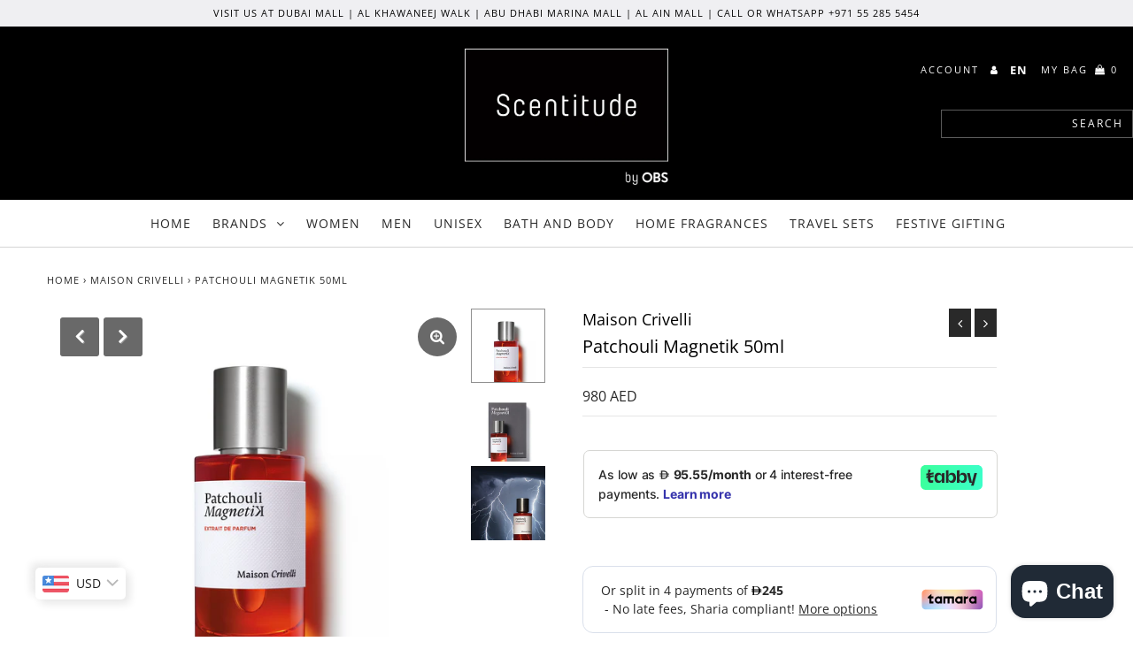

--- FILE ---
content_type: text/html; charset=utf-8
request_url: https://scentitude.com/collections/maison-crivelli-niche-perfume/products/patchouli-magnetik-50ml
body_size: 35063
content:
<!DOCTYPE html>
<!--[if lt IE 7 ]><html class="ie ie6" lang="en"> <![endif]-->
<!--[if IE 7 ]><html class="ie ie7" lang="en"> <![endif]-->
<!--[if IE 8 ]><html class="ie ie8" lang="en"> <![endif]-->
<!--[if (gte IE 9)|!(IE)]><!--><html lang="en" class="no-js"> <!--<![endif]-->
<head>
  
<meta name="google-site-verification" content="umVq6__8Sfm9jg_Xfzy6UGnl65extWIZFo1VRaGSSqo" />    
  <meta name="google-site-verification" content="7_sSTpsZJ0_H3Emm7HpY9GhLTezZk9zi2PwyZB1jblw" />
  
  <meta charset="utf-8" />

  <!-- Add any tracking or verification meta content below this line -->
  
    <meta name="facebook-domain-verification" content="r6uruhu4sdklky9pfnzp0s088d0q17" />

  <!-- Facebook or Google Analytics tracking should be placed in your Online store > Preferences and not your theme -->

  <!-- Meta content
================================================== -->

  <title>
    Patchouli Magnetik 50ml &ndash; Scentitude
  </title>
  
  <meta name="description" content="Maison Crivelli, a new French Haute Parfumerie House, takes inspiration from unexpected discoveries of perfume raw materials, offering a collection of surprising, sensorial creations full of contrasts.Patchouli Magnetik was inspired by a motorcycle ride through fields of patchouli plantations during a tropical storm. T" />
  
  <link rel="canonical" href="https://scentitude.com/products/patchouli-magnetik-50ml" />

  

<meta property="og:type" content="product">
<meta property="og:title" content="Patchouli Magnetik 50ml">
<meta property="og:url" content="https://scentitude.com/products/patchouli-magnetik-50ml">
<meta property="og:description" content="Maison Crivelli, a new French Haute Parfumerie House, takes inspiration from unexpected discoveries of perfume raw materials, offering a collection of surprising, sensorial creations full of contrasts.Patchouli Magnetik was inspired by a motorcycle ride through fields of patchouli plantations during a tropical storm. This solar perfume extract sees the earthy and woody facets of patchouli electrified by a luminous and milky duo of gardenia and sandalwood. Benzoin and amber prolong the accord with a soft, deep and very long-lasting drydown which leaves an incredible sillage.
Key raw materials: gardenia accord, white peach accord, ORPUR patchouli essential oil, ORPUR sandalwood essential oil, ORPUR vanilla absolute, ORPUR benzoin absolute, leather accord.

FREE DELIVERY ACROSS UAE


Dubai: Delivery between 24 hours to 48 Hours

Other Emirates: Delivery between 48 hours to 72 Hours







">

<meta property="og:image" content="http://scentitude.com/cdn/shop/files/PatchouliMagnetik50mlMAISONCRIVELLI_2_grande.jpg?v=1691569543">
<meta property="og:image:secure_url" content="https://scentitude.com/cdn/shop/files/PatchouliMagnetik50mlMAISONCRIVELLI_2_grande.jpg?v=1691569543">

<meta property="og:image" content="http://scentitude.com/cdn/shop/files/Patchouli-Magnetik-50ml-MAISON-CRIVELLI_1_grande.jpg?v=1691569543">
<meta property="og:image:secure_url" content="https://scentitude.com/cdn/shop/files/Patchouli-Magnetik-50ml-MAISON-CRIVELLI_1_grande.jpg?v=1691569543">

<meta property="og:image" content="http://scentitude.com/cdn/shop/files/Patchouli-Magnetik-50ml-MAISON-CRIVELLI_3_grande.jpg?v=1689847330">
<meta property="og:image:secure_url" content="https://scentitude.com/cdn/shop/files/Patchouli-Magnetik-50ml-MAISON-CRIVELLI_3_grande.jpg?v=1689847330">

<meta property="og:price:amount" content="980">
<meta property="og:price:currency" content="AED">

<meta property="og:site_name" content="Scentitude">



<meta name="twitter:card" content="summary">


<meta name="twitter:site" content="@">


<meta name="twitter:title" content="Patchouli Magnetik 50ml">
<meta name="twitter:description" content="Maison Crivelli, a new French Haute Parfumerie House, takes inspiration from unexpected discoveries of perfume raw materials, offering a collection of surprising, sensorial creations full of contrasts">
<meta name="twitter:image" content="https://scentitude.com/cdn/shop/files/PatchouliMagnetik50mlMAISONCRIVELLI_2_large.jpg?v=1691569543">
<meta name="twitter:image:width" content="480">
<meta name="twitter:image:height" content="480">



  <!-- CSS
================================================== -->

  <link href="//scentitude.com/cdn/shop/t/6/assets/stylesheet.css?v=46935321561764687611762759069" rel="stylesheet" type="text/css" media="all" />
  <link href="//scentitude.com/cdn/shop/t/6/assets/font-awesome.css?v=98795270751561101151719415280" rel="stylesheet" type="text/css" media="all" />
  <link href="//scentitude.com/cdn/shop/t/6/assets/queries.css?v=81996916136331559571719415280" rel="stylesheet" type="text/css" media="all" />

  <!-- Typography
================================================== -->

    
    
  
  
  

  
  

  
    
  
  
     

  
     

  
    

  
       

  
    
  
  
  
  
  
  
  
  
      

  
   
  
  
     
  
  
      

  
   

  
   

  
   

  <!-- JS
================================================== -->

  <script src="//ajax.googleapis.com/ajax/libs/jquery/2.2.4/jquery.min.js" type="text/javascript"></script>
  <script src="//scentitude.com/cdn/shop/t/6/assets/eventemitter3.min.js?v=27939738353326123541719415280" type="text/javascript"></script>

  <script src="//scentitude.com/cdn/shop/t/6/assets/theme.js?v=28445579022725299521719480435" type="text/javascript"></script>
  <script src="//scentitude.com/cdn/shopifycloud/storefront/assets/themes_support/option_selection-b017cd28.js" type="text/javascript"></script>
  <script src="//scentitude.com/cdn/shop/t/6/assets/jquery.fs.shifter.js?v=49917305197206640071719415280" type="text/javascript"></script>

  <meta name="viewport" content="width=device-width, initial-scale=1, maximum-scale=1, user-scalable=no">

  <!-- Favicons
================================================== -->

  <link rel="shortcut icon" href="//scentitude.com/cdn/shop/t/6/assets/favicon.png?v=14479513774894330531719415280">

  

  <script>window.performance && window.performance.mark && window.performance.mark('shopify.content_for_header.start');</script><meta name="google-site-verification" content="umVq6__8Sfm9jg_Xfzy6UGnl65extWIZFo1VRaGSSqo">
<meta id="shopify-digital-wallet" name="shopify-digital-wallet" content="/29426286676/digital_wallets/dialog">
<link rel="alternate" hreflang="x-default" href="https://scentitude.com/products/patchouli-magnetik-50ml">
<link rel="alternate" hreflang="en" href="https://scentitude.com/products/patchouli-magnetik-50ml">
<link rel="alternate" hreflang="ar" href="https://scentitude.com/ar/products/patchouli-magnetik-50ml">
<link rel="alternate" type="application/json+oembed" href="https://scentitude.com/products/patchouli-magnetik-50ml.oembed">
<script async="async" src="/checkouts/internal/preloads.js?locale=en-AE"></script>
<script id="shopify-features" type="application/json">{"accessToken":"9063068ac7821f167201579c9f15dc88","betas":["rich-media-storefront-analytics"],"domain":"scentitude.com","predictiveSearch":true,"shopId":29426286676,"locale":"en"}</script>
<script>var Shopify = Shopify || {};
Shopify.shop = "scentitude.myshopify.com";
Shopify.locale = "en";
Shopify.currency = {"active":"AED","rate":"1.0"};
Shopify.country = "AE";
Shopify.theme = {"name":"wau_Fashionopolism","id":136748695744,"schema_name":"Fashionopolism","schema_version":"6.2","theme_store_id":141,"role":"main"};
Shopify.theme.handle = "null";
Shopify.theme.style = {"id":null,"handle":null};
Shopify.cdnHost = "scentitude.com/cdn";
Shopify.routes = Shopify.routes || {};
Shopify.routes.root = "/";</script>
<script type="module">!function(o){(o.Shopify=o.Shopify||{}).modules=!0}(window);</script>
<script>!function(o){function n(){var o=[];function n(){o.push(Array.prototype.slice.apply(arguments))}return n.q=o,n}var t=o.Shopify=o.Shopify||{};t.loadFeatures=n(),t.autoloadFeatures=n()}(window);</script>
<script id="shop-js-analytics" type="application/json">{"pageType":"product"}</script>
<script defer="defer" async type="module" src="//scentitude.com/cdn/shopifycloud/shop-js/modules/v2/client.init-shop-cart-sync_BdyHc3Nr.en.esm.js"></script>
<script defer="defer" async type="module" src="//scentitude.com/cdn/shopifycloud/shop-js/modules/v2/chunk.common_Daul8nwZ.esm.js"></script>
<script type="module">
  await import("//scentitude.com/cdn/shopifycloud/shop-js/modules/v2/client.init-shop-cart-sync_BdyHc3Nr.en.esm.js");
await import("//scentitude.com/cdn/shopifycloud/shop-js/modules/v2/chunk.common_Daul8nwZ.esm.js");

  window.Shopify.SignInWithShop?.initShopCartSync?.({"fedCMEnabled":true,"windoidEnabled":true});

</script>
<script>(function() {
  var isLoaded = false;
  function asyncLoad() {
    if (isLoaded) return;
    isLoaded = true;
    var urls = ["\/\/shopify.privy.com\/widget.js?shop=scentitude.myshopify.com","https:\/\/getbutton.io\/shopify\/widget\/29426286676.js?v=1629268166\u0026shop=scentitude.myshopify.com","https:\/\/chimpstatic.com\/mcjs-connected\/js\/users\/742624051bdf529f231635afc\/e9e99b9c57cb806234c6ccad4.js?shop=scentitude.myshopify.com","https:\/\/cdn.weglot.com\/weglot_script_tag.js?shop=scentitude.myshopify.com","https:\/\/scentitude.com\/apps\/buckscc\/sdk.min.js?shop=scentitude.myshopify.com","https:\/\/intg.snapchat.com\/shopify\/shopify-scevent-init.js?id=0f9154fe-d9dc-4731-84c0-dcabfe9e866c\u0026shop=scentitude.myshopify.com","https:\/\/socialproof.greatappsfactory.com\/socialproof.js?shop=scentitude.myshopify.com","https:\/\/my.fpcdn.me\/embed\/shopify\/scentitude.myshopify.com\/embed.js?v=490693\u0026shop=scentitude.myshopify.com"];
    for (var i = 0; i < urls.length; i++) {
      var s = document.createElement('script');
      s.type = 'text/javascript';
      s.async = true;
      s.src = urls[i];
      var x = document.getElementsByTagName('script')[0];
      x.parentNode.insertBefore(s, x);
    }
  };
  if(window.attachEvent) {
    window.attachEvent('onload', asyncLoad);
  } else {
    window.addEventListener('load', asyncLoad, false);
  }
})();</script>
<script id="__st">var __st={"a":29426286676,"offset":14400,"reqid":"089991ac-7c60-42a3-aa01-70bb1d9006c0-1768979165","pageurl":"scentitude.com\/collections\/maison-crivelli-niche-perfume\/products\/patchouli-magnetik-50ml","u":"f50c149742f6","p":"product","rtyp":"product","rid":7116827558080};</script>
<script>window.ShopifyPaypalV4VisibilityTracking = true;</script>
<script id="captcha-bootstrap">!function(){'use strict';const t='contact',e='account',n='new_comment',o=[[t,t],['blogs',n],['comments',n],[t,'customer']],c=[[e,'customer_login'],[e,'guest_login'],[e,'recover_customer_password'],[e,'create_customer']],r=t=>t.map((([t,e])=>`form[action*='/${t}']:not([data-nocaptcha='true']) input[name='form_type'][value='${e}']`)).join(','),a=t=>()=>t?[...document.querySelectorAll(t)].map((t=>t.form)):[];function s(){const t=[...o],e=r(t);return a(e)}const i='password',u='form_key',d=['recaptcha-v3-token','g-recaptcha-response','h-captcha-response',i],f=()=>{try{return window.sessionStorage}catch{return}},m='__shopify_v',_=t=>t.elements[u];function p(t,e,n=!1){try{const o=window.sessionStorage,c=JSON.parse(o.getItem(e)),{data:r}=function(t){const{data:e,action:n}=t;return t[m]||n?{data:e,action:n}:{data:t,action:n}}(c);for(const[e,n]of Object.entries(r))t.elements[e]&&(t.elements[e].value=n);n&&o.removeItem(e)}catch(o){console.error('form repopulation failed',{error:o})}}const l='form_type',E='cptcha';function T(t){t.dataset[E]=!0}const w=window,h=w.document,L='Shopify',v='ce_forms',y='captcha';let A=!1;((t,e)=>{const n=(g='f06e6c50-85a8-45c8-87d0-21a2b65856fe',I='https://cdn.shopify.com/shopifycloud/storefront-forms-hcaptcha/ce_storefront_forms_captcha_hcaptcha.v1.5.2.iife.js',D={infoText:'Protected by hCaptcha',privacyText:'Privacy',termsText:'Terms'},(t,e,n)=>{const o=w[L][v],c=o.bindForm;if(c)return c(t,g,e,D).then(n);var r;o.q.push([[t,g,e,D],n]),r=I,A||(h.body.append(Object.assign(h.createElement('script'),{id:'captcha-provider',async:!0,src:r})),A=!0)});var g,I,D;w[L]=w[L]||{},w[L][v]=w[L][v]||{},w[L][v].q=[],w[L][y]=w[L][y]||{},w[L][y].protect=function(t,e){n(t,void 0,e),T(t)},Object.freeze(w[L][y]),function(t,e,n,w,h,L){const[v,y,A,g]=function(t,e,n){const i=e?o:[],u=t?c:[],d=[...i,...u],f=r(d),m=r(i),_=r(d.filter((([t,e])=>n.includes(e))));return[a(f),a(m),a(_),s()]}(w,h,L),I=t=>{const e=t.target;return e instanceof HTMLFormElement?e:e&&e.form},D=t=>v().includes(t);t.addEventListener('submit',(t=>{const e=I(t);if(!e)return;const n=D(e)&&!e.dataset.hcaptchaBound&&!e.dataset.recaptchaBound,o=_(e),c=g().includes(e)&&(!o||!o.value);(n||c)&&t.preventDefault(),c&&!n&&(function(t){try{if(!f())return;!function(t){const e=f();if(!e)return;const n=_(t);if(!n)return;const o=n.value;o&&e.removeItem(o)}(t);const e=Array.from(Array(32),(()=>Math.random().toString(36)[2])).join('');!function(t,e){_(t)||t.append(Object.assign(document.createElement('input'),{type:'hidden',name:u})),t.elements[u].value=e}(t,e),function(t,e){const n=f();if(!n)return;const o=[...t.querySelectorAll(`input[type='${i}']`)].map((({name:t})=>t)),c=[...d,...o],r={};for(const[a,s]of new FormData(t).entries())c.includes(a)||(r[a]=s);n.setItem(e,JSON.stringify({[m]:1,action:t.action,data:r}))}(t,e)}catch(e){console.error('failed to persist form',e)}}(e),e.submit())}));const S=(t,e)=>{t&&!t.dataset[E]&&(n(t,e.some((e=>e===t))),T(t))};for(const o of['focusin','change'])t.addEventListener(o,(t=>{const e=I(t);D(e)&&S(e,y())}));const B=e.get('form_key'),M=e.get(l),P=B&&M;t.addEventListener('DOMContentLoaded',(()=>{const t=y();if(P)for(const e of t)e.elements[l].value===M&&p(e,B);[...new Set([...A(),...v().filter((t=>'true'===t.dataset.shopifyCaptcha))])].forEach((e=>S(e,t)))}))}(h,new URLSearchParams(w.location.search),n,t,e,['guest_login'])})(!0,!0)}();</script>
<script integrity="sha256-4kQ18oKyAcykRKYeNunJcIwy7WH5gtpwJnB7kiuLZ1E=" data-source-attribution="shopify.loadfeatures" defer="defer" src="//scentitude.com/cdn/shopifycloud/storefront/assets/storefront/load_feature-a0a9edcb.js" crossorigin="anonymous"></script>
<script data-source-attribution="shopify.dynamic_checkout.dynamic.init">var Shopify=Shopify||{};Shopify.PaymentButton=Shopify.PaymentButton||{isStorefrontPortableWallets:!0,init:function(){window.Shopify.PaymentButton.init=function(){};var t=document.createElement("script");t.src="https://scentitude.com/cdn/shopifycloud/portable-wallets/latest/portable-wallets.en.js",t.type="module",document.head.appendChild(t)}};
</script>
<script data-source-attribution="shopify.dynamic_checkout.buyer_consent">
  function portableWalletsHideBuyerConsent(e){var t=document.getElementById("shopify-buyer-consent"),n=document.getElementById("shopify-subscription-policy-button");t&&n&&(t.classList.add("hidden"),t.setAttribute("aria-hidden","true"),n.removeEventListener("click",e))}function portableWalletsShowBuyerConsent(e){var t=document.getElementById("shopify-buyer-consent"),n=document.getElementById("shopify-subscription-policy-button");t&&n&&(t.classList.remove("hidden"),t.removeAttribute("aria-hidden"),n.addEventListener("click",e))}window.Shopify?.PaymentButton&&(window.Shopify.PaymentButton.hideBuyerConsent=portableWalletsHideBuyerConsent,window.Shopify.PaymentButton.showBuyerConsent=portableWalletsShowBuyerConsent);
</script>
<script>
  function portableWalletsCleanup(e){e&&e.src&&console.error("Failed to load portable wallets script "+e.src);var t=document.querySelectorAll("shopify-accelerated-checkout .shopify-payment-button__skeleton, shopify-accelerated-checkout-cart .wallet-cart-button__skeleton"),e=document.getElementById("shopify-buyer-consent");for(let e=0;e<t.length;e++)t[e].remove();e&&e.remove()}function portableWalletsNotLoadedAsModule(e){e instanceof ErrorEvent&&"string"==typeof e.message&&e.message.includes("import.meta")&&"string"==typeof e.filename&&e.filename.includes("portable-wallets")&&(window.removeEventListener("error",portableWalletsNotLoadedAsModule),window.Shopify.PaymentButton.failedToLoad=e,"loading"===document.readyState?document.addEventListener("DOMContentLoaded",window.Shopify.PaymentButton.init):window.Shopify.PaymentButton.init())}window.addEventListener("error",portableWalletsNotLoadedAsModule);
</script>

<script type="module" src="https://scentitude.com/cdn/shopifycloud/portable-wallets/latest/portable-wallets.en.js" onError="portableWalletsCleanup(this)" crossorigin="anonymous"></script>
<script nomodule>
  document.addEventListener("DOMContentLoaded", portableWalletsCleanup);
</script>

<link id="shopify-accelerated-checkout-styles" rel="stylesheet" media="screen" href="https://scentitude.com/cdn/shopifycloud/portable-wallets/latest/accelerated-checkout-backwards-compat.css" crossorigin="anonymous">
<style id="shopify-accelerated-checkout-cart">
        #shopify-buyer-consent {
  margin-top: 1em;
  display: inline-block;
  width: 100%;
}

#shopify-buyer-consent.hidden {
  display: none;
}

#shopify-subscription-policy-button {
  background: none;
  border: none;
  padding: 0;
  text-decoration: underline;
  font-size: inherit;
  cursor: pointer;
}

#shopify-subscription-policy-button::before {
  box-shadow: none;
}

      </style>
<script id="sections-script" data-sections="product-recommendations" defer="defer" src="//scentitude.com/cdn/shop/t/6/compiled_assets/scripts.js?v=2899"></script>
<script>window.performance && window.performance.mark && window.performance.mark('shopify.content_for_header.end');</script>




<link rel="stylesheet" href="https://cdnjs.cloudflare.com/ajax/libs/slick-carousel/1.9.0/slick.css" integrity="sha512-wR4oNhLBHf7smjy0K4oqzdWumd+r5/+6QO/vDda76MW5iug4PT7v86FoEkySIJft3XA0Ae6axhIvHrqwm793Nw==" crossorigin="anonymous" referrerpolicy="no-referrer" />



    <!-- Google Tag Manager -->
<script>(function(w,d,s,l,i){w[l]=w[l]||[];w[l].push({'gtm.start':
new Date().getTime(),event:'gtm.js'});var f=d.getElementsByTagName(s)[0],
j=d.createElement(s),dl=l!='dataLayer'?'&l='+l:'';j.async=true;j.src=
'https://www.googletagmanager.com/gtm.js?id='+i+dl;f.parentNode.insertBefore(j,f);
})(window,document,'script','dataLayer','GTM-5TF64GB');</script>
<!-- End Google Tag Manager -->

<!-- Global site tag (gtag.js) - Google Ads: 697136502 -->
<script async src="https://www.googletagmanager.com/gtag/js?id=AW-697136502"></script>
<script>
  window.dataLayer = window.dataLayer || [];
  function gtag(){dataLayer.push(arguments);}
  gtag('js', new Date());

  gtag('config', 'AW-697136502');
</script>
  
<!-- Snap Pixel Code -->
<script type='text/javascript'>
(function(e,t,n){if(e.snaptr)return;var a=e.snaptr=function()
{a.handleRequest?a.handleRequest.apply(a,arguments):a.queue.push(arguments)};
a.queue=[];var s='script';r=t.createElement(s);r.async=!0;
r.src=n;var u=t.getElementsByTagName(s)[0];
u.parentNode.insertBefore(r,u);})(window,document,
'https://sc-static.net/scevent.min.js');

snaptr('init', '0f9154fe-d9dc-4731-84c0-dcabfe9e866c', {
'user_email': '__INSERT_USER_EMAIL__'
});

snaptr('track', 'PAGE_VIEW');

</script>
<!-- End Snap Pixel Code -->
  
<!-- Weglot -->
<!--<script type="text/javascript" src="https://cdn.weglot.com/weglot.min.js"></script>
<script>
    Weglot.initialize({
        api_key: 'wg_7b57472009d4edbff59052c8e70ed2858'
    });
</script>-->
<!-- End Weglot Code -->
  <!-- "snippets/judgeme_core.liquid" was not rendered, the associated app was uninstalled -->
<style type='text/css'>
  .baCountry{width:30px;height:20px;display:inline-block;vertical-align:middle;margin-right:6px;background-size:30px!important;border-radius:4px;background-repeat:no-repeat}
  .baCountry-traditional .baCountry{background-image:url(https://cdn.shopify.com/s/files/1/0194/1736/6592/t/1/assets/ba-flags.png?=14261939516959647149);height:19px!important}
  .baCountry-modern .baCountry{background-image:url(https://cdn.shopify.com/s/files/1/0194/1736/6592/t/1/assets/ba-flags.png?=14261939516959647149)}
  .baCountry-NO-FLAG{background-position:0 0}.baCountry-AD{background-position:0 -20px}.baCountry-AED{background-position:0 -40px}.baCountry-AFN{background-position:0 -60px}.baCountry-AG{background-position:0 -80px}.baCountry-AI{background-position:0 -100px}.baCountry-ALL{background-position:0 -120px}.baCountry-AMD{background-position:0 -140px}.baCountry-AOA{background-position:0 -160px}.baCountry-ARS{background-position:0 -180px}.baCountry-AS{background-position:0 -200px}.baCountry-AT{background-position:0 -220px}.baCountry-AUD{background-position:0 -240px}.baCountry-AWG{background-position:0 -260px}.baCountry-AZN{background-position:0 -280px}.baCountry-BAM{background-position:0 -300px}.baCountry-BBD{background-position:0 -320px}.baCountry-BDT{background-position:0 -340px}.baCountry-BE{background-position:0 -360px}.baCountry-BF{background-position:0 -380px}.baCountry-BGN{background-position:0 -400px}.baCountry-BHD{background-position:0 -420px}.baCountry-BIF{background-position:0 -440px}.baCountry-BJ{background-position:0 -460px}.baCountry-BMD{background-position:0 -480px}.baCountry-BND{background-position:0 -500px}.baCountry-BOB{background-position:0 -520px}.baCountry-BRL{background-position:0 -540px}.baCountry-BSD{background-position:0 -560px}.baCountry-BTN{background-position:0 -580px}.baCountry-BWP{background-position:0 -600px}.baCountry-BYN{background-position:0 -620px}.baCountry-BZD{background-position:0 -640px}.baCountry-CAD{background-position:0 -660px}.baCountry-CC{background-position:0 -680px}.baCountry-CDF{background-position:0 -700px}.baCountry-CG{background-position:0 -720px}.baCountry-CHF{background-position:0 -740px}.baCountry-CI{background-position:0 -760px}.baCountry-CK{background-position:0 -780px}.baCountry-CLP{background-position:0 -800px}.baCountry-CM{background-position:0 -820px}.baCountry-CNY{background-position:0 -840px}.baCountry-COP{background-position:0 -860px}.baCountry-CRC{background-position:0 -880px}.baCountry-CU{background-position:0 -900px}.baCountry-CX{background-position:0 -920px}.baCountry-CY{background-position:0 -940px}.baCountry-CZK{background-position:0 -960px}.baCountry-DE{background-position:0 -980px}.baCountry-DJF{background-position:0 -1000px}.baCountry-DKK{background-position:0 -1020px}.baCountry-DM{background-position:0 -1040px}.baCountry-DOP{background-position:0 -1060px}.baCountry-DZD{background-position:0 -1080px}.baCountry-EC{background-position:0 -1100px}.baCountry-EE{background-position:0 -1120px}.baCountry-EGP{background-position:0 -1140px}.baCountry-ER{background-position:0 -1160px}.baCountry-ES{background-position:0 -1180px}.baCountry-ETB{background-position:0 -1200px}.baCountry-EUR{background-position:0 -1220px}.baCountry-FI{background-position:0 -1240px}.baCountry-FJD{background-position:0 -1260px}.baCountry-FKP{background-position:0 -1280px}.baCountry-FO{background-position:0 -1300px}.baCountry-FR{background-position:0 -1320px}.baCountry-GA{background-position:0 -1340px}.baCountry-GBP{background-position:0 -1360px}.baCountry-GD{background-position:0 -1380px}.baCountry-GEL{background-position:0 -1400px}.baCountry-GHS{background-position:0 -1420px}.baCountry-GIP{background-position:0 -1440px}.baCountry-GL{background-position:0 -1460px}.baCountry-GMD{background-position:0 -1480px}.baCountry-GNF{background-position:0 -1500px}.baCountry-GQ{background-position:0 -1520px}.baCountry-GR{background-position:0 -1540px}.baCountry-GTQ{background-position:0 -1560px}.baCountry-GU{background-position:0 -1580px}.baCountry-GW{background-position:0 -1600px}.baCountry-HKD{background-position:0 -1620px}.baCountry-HNL{background-position:0 -1640px}.baCountry-HRK{background-position:0 -1660px}.baCountry-HTG{background-position:0 -1680px}.baCountry-HUF{background-position:0 -1700px}.baCountry-IDR{background-position:0 -1720px}.baCountry-IE{background-position:0 -1740px}.baCountry-ILS{background-position:0 -1760px}.baCountry-INR{background-position:0 -1780px}.baCountry-IO{background-position:0 -1800px}.baCountry-IQD{background-position:0 -1820px}.baCountry-IRR{background-position:0 -1840px}.baCountry-ISK{background-position:0 -1860px}.baCountry-IT{background-position:0 -1880px}.baCountry-JMD{background-position:0 -1900px}.baCountry-JOD{background-position:0 -1920px}.baCountry-JPY{background-position:0 -1940px}.baCountry-KES{background-position:0 -1960px}.baCountry-KGS{background-position:0 -1980px}.baCountry-KHR{background-position:0 -2000px}.baCountry-KI{background-position:0 -2020px}.baCountry-KMF{background-position:0 -2040px}.baCountry-KN{background-position:0 -2060px}.baCountry-KP{background-position:0 -2080px}.baCountry-KRW{background-position:0 -2100px}.baCountry-KWD{background-position:0 -2120px}.baCountry-KYD{background-position:0 -2140px}.baCountry-KZT{background-position:0 -2160px}.baCountry-LBP{background-position:0 -2180px}.baCountry-LI{background-position:0 -2200px}.baCountry-LKR{background-position:0 -2220px}.baCountry-LRD{background-position:0 -2240px}.baCountry-LSL{background-position:0 -2260px}.baCountry-LT{background-position:0 -2280px}.baCountry-LU{background-position:0 -2300px}.baCountry-LV{background-position:0 -2320px}.baCountry-LYD{background-position:0 -2340px}.baCountry-MAD{background-position:0 -2360px}.baCountry-MC{background-position:0 -2380px}.baCountry-MDL{background-position:0 -2400px}.baCountry-ME{background-position:0 -2420px}.baCountry-MGA{background-position:0 -2440px}.baCountry-MKD{background-position:0 -2460px}.baCountry-ML{background-position:0 -2480px}.baCountry-MMK{background-position:0 -2500px}.baCountry-MN{background-position:0 -2520px}.baCountry-MOP{background-position:0 -2540px}.baCountry-MQ{background-position:0 -2560px}.baCountry-MR{background-position:0 -2580px}.baCountry-MS{background-position:0 -2600px}.baCountry-MT{background-position:0 -2620px}.baCountry-MUR{background-position:0 -2640px}.baCountry-MVR{background-position:0 -2660px}.baCountry-MWK{background-position:0 -2680px}.baCountry-MXN{background-position:0 -2700px}.baCountry-MYR{background-position:0 -2720px}.baCountry-MZN{background-position:0 -2740px}.baCountry-NAD{background-position:0 -2760px}.baCountry-NE{background-position:0 -2780px}.baCountry-NF{background-position:0 -2800px}.baCountry-NG{background-position:0 -2820px}.baCountry-NIO{background-position:0 -2840px}.baCountry-NL{background-position:0 -2860px}.baCountry-NOK{background-position:0 -2880px}.baCountry-NPR{background-position:0 -2900px}.baCountry-NR{background-position:0 -2920px}.baCountry-NU{background-position:0 -2940px}.baCountry-NZD{background-position:0 -2960px}.baCountry-OMR{background-position:0 -2980px}.baCountry-PAB{background-position:0 -3000px}.baCountry-PEN{background-position:0 -3020px}.baCountry-PGK{background-position:0 -3040px}.baCountry-PHP{background-position:0 -3060px}.baCountry-PKR{background-position:0 -3080px}.baCountry-PLN{background-position:0 -3100px}.baCountry-PR{background-position:0 -3120px}.baCountry-PS{background-position:0 -3140px}.baCountry-PT{background-position:0 -3160px}.baCountry-PW{background-position:0 -3180px}.baCountry-QAR{background-position:0 -3200px}.baCountry-RON{background-position:0 -3220px}.baCountry-RSD{background-position:0 -3240px}.baCountry-RUB{background-position:0 -3260px}.baCountry-RWF{background-position:0 -3280px}.baCountry-SAR{background-position:0 -3300px}.baCountry-SBD{background-position:0 -3320px}.baCountry-SCR{background-position:0 -3340px}.baCountry-SDG{background-position:0 -3360px}.baCountry-SEK{background-position:0 -3380px}.baCountry-SGD{background-position:0 -3400px}.baCountry-SI{background-position:0 -3420px}.baCountry-SK{background-position:0 -3440px}.baCountry-SLL{background-position:0 -3460px}.baCountry-SM{background-position:0 -3480px}.baCountry-SN{background-position:0 -3500px}.baCountry-SO{background-position:0 -3520px}.baCountry-SRD{background-position:0 -3540px}.baCountry-SSP{background-position:0 -3560px}.baCountry-STD{background-position:0 -3580px}.baCountry-SV{background-position:0 -3600px}.baCountry-SYP{background-position:0 -3620px}.baCountry-SZL{background-position:0 -3640px}.baCountry-TC{background-position:0 -3660px}.baCountry-TD{background-position:0 -3680px}.baCountry-TG{background-position:0 -3700px}.baCountry-THB{background-position:0 -3720px}.baCountry-TJS{background-position:0 -3740px}.baCountry-TK{background-position:0 -3760px}.baCountry-TMT{background-position:0 -3780px}.baCountry-TND{background-position:0 -3800px}.baCountry-TOP{background-position:0 -3820px}.baCountry-TRY{background-position:0 -3840px}.baCountry-TTD{background-position:0 -3860px}.baCountry-TWD{background-position:0 -3880px}.baCountry-TZS{background-position:0 -3900px}.baCountry-UAH{background-position:0 -3920px}.baCountry-UGX{background-position:0 -3940px}.baCountry-USD{background-position:0 -3960px}.baCountry-UYU{background-position:0 -3980px}.baCountry-UZS{background-position:0 -4000px}.baCountry-VEF{background-position:0 -4020px}.baCountry-VG{background-position:0 -4040px}.baCountry-VI{background-position:0 -4060px}.baCountry-VND{background-position:0 -4080px}.baCountry-VUV{background-position:0 -4100px}.baCountry-WST{background-position:0 -4120px}.baCountry-XAF{background-position:0 -4140px}.baCountry-XPF{background-position:0 -4160px}.baCountry-YER{background-position:0 -4180px}.baCountry-ZAR{background-position:0 -4200px}.baCountry-ZM{background-position:0 -4220px}.baCountry-ZW{background-position:0 -4240px}
  .bacurr-checkoutNotice{margin: 3px 10px 0 10px;left: 0;right: 0;text-align: center;}
  @media (min-width:750px) {.bacurr-checkoutNotice{position: absolute;}}
</style>

<script>
    window.baCurr = window.baCurr || {};
    window.baCurr.config = {}; window.baCurr.rePeat = function () {};
    Object.assign(window.baCurr.config, {
      "enabled":false,
      "manual_placement":"",
      "night_time":false,
      "round_by_default":false,
      "display_position":"bottom_left",
      "display_position_type":"floating",
      "custom_code":{"css":""},
      "flag_type":"countryandmoney",
      "flag_design":"modern",
      "round_style":"none",
      "round_dec":"0.99",
      "chosen_cur":[{"USD":"US Dollar (USD)"},{"EUR":"Euro (EUR)"},{"GBP":"British Pound (GBP)"},{"CAD":"Canadian Dollar (CAD)"},{"AED":"United Arab Emirates Dirham (AED)"},{"SAR":"Saudi Riyal (SAR)"},{"KWD":"Kuwaiti Dinar (KWD)"}],
      "desktop_visible":false,
      "mob_visible":false,
      "money_mouse_show":false,
      "textColor":"#1e1e1e",
      "flag_theme":"default",
      "selector_hover_hex":"#ffffff",
      "lightning":true,
      "mob_manual_placement":"",
      "mob_placement":"bottom_left",
      "mob_placement_type":"floating",
      "moneyWithCurrencyFormat":false,
      "ui_style":"default",
      "user_curr":"",
      "auto_loc":true,
      "auto_pref":false,
      "selector_bg_hex":"#ffffff",
      "selector_border_type":"boxShadow",
      "cart_alert_bg_hex":"#fbf5f5",
      "cart_alert_note":"All orders are processed in [checkout_currency], using the latest exchange rates.",
      "cart_alert_state":true,
      "cart_alert_font_hex":"#1e1e1e"
    },{
      money_format: "{{amount_no_decimals}} AED",
      money_with_currency_format: "{{amount_no_decimals}} AED",
      user_curr: "AED"
    });
    window.baCurr.config.multi_curr = [];
    
    window.baCurr.config.final_currency = "AED" || '';
    window.baCurr.config.multi_curr = "AED".split(',') || '';

    (function(window, document) {"use strict";
      function onload(){
        function insertPopupMessageJs(){
          var head = document.getElementsByTagName('head')[0];
          var script = document.createElement('script');
          script.src = ('https:' == document.location.protocol ? 'https://' : 'http://') + 'currency.boosterapps.com/preview_curr.js';
          script.type = 'text/javascript';
          head.appendChild(script);
        }

        if(document.location.search.indexOf("preview_cur=1") > -1){
          setTimeout(function(){
            window.currency_preview_result = document.getElementById("baCurrSelector").length > 0 ? 'success' : 'error';
            insertPopupMessageJs();
          }, 1000);
        }
      }

      var head = document.getElementsByTagName('head')[0];
      var script = document.createElement('script');
      script.src = ('https:' == document.location.protocol ? 'https://' : 'http://') + "";
      script.type = 'text/javascript';
      script.onload = script.onreadystatechange = function() {
      if (script.readyState) {
        if (script.readyState === 'complete' || script.readyState === 'loaded') {
          script.onreadystatechange = null;
            onload();
          }
        }
        else {
          onload();
        }
      };
      head.appendChild(script);

    }(window, document));
</script>


        <script>
        window.bucksCC = window.bucksCC || {};
        window.bucksCC.config = {}; window.bucksCC.reConvert = function () {};
        "function"!=typeof Object.assign&&(Object.assign=function(n){if(null==n)throw new TypeError("Cannot convert undefined or null to object");for(var r=Object(n),t=1;t<arguments.length;t++){var e=arguments[t];if(null!=e)for(var o in e)e.hasOwnProperty(o)&&(r[o]=e[o])}return r});
        Object.assign(window.bucksCC.config, {"active":true,"autoSwitchCurrencyLocationBased":true,"autoSwitchOnlyToPreferredCurrency":false,"backgroundColor":"rgba(255,255,255,1)","borderStyle":"boxShadow","cartNotificationBackgroundColor":"rgba(251,245,245,1)","cartNotificationMessage":"We process all orders in {STORE_CURRENCY} and you will be checkout using the most current exchange rates.","cartNotificationStatus":false,"cartNotificationTextColor":"rgba(30,30,30,1)","customOptionsPlacement":false,"customOptionsPlacementMobile":false,"customPosition":"","darkMode":false,"defaultCurrencyRounding":false,"displayPosition":"bottom_left","displayPositionType":"floating","expertSettings":"{\"css\":\"\"}","flagDisplayOption":"showFlagAndCurrency","flagStyle":"modern","flagTheme":"rounded","hoverColor":"rgba(255,255,255,1)","instantLoader":false,"mobileCustomPosition":"","mobileDisplayPosition":"bottom_left","mobileDisplayPositionType":"floating","mobilePositionPlacement":"after","moneyWithCurrencyFormat":false,"optionsPlacementType":"left_upwards","optionsPlacementTypeMobile":"left_upwards","positionPlacement":"after","priceRoundingType":"none","roundingDecimal":0.99,"selectedCurrencies":"[{\"USD\":\"US Dollar (USD)\"},{\"GBP\":\"British Pound (GBP)\"},{\"BHD\":\"Bahraini Dinar (BHD)\"},{\"EGP\":\"Egyptian Pound (EGP)\"},{\"SAR\":\"Saudi Riyal (SAR)\"},{\"AED\":\"United Arab Emirates Dirham (AED)\"},{\"OMR\":\"Omani Rial (OMR)\"},{\"KWD\":\"Kuwaiti Dinar (KWD)\"}]","showCurrencyCodesOnly":false,"showInDesktop":true,"showInMobileDevice":true,"showOriginalPriceOnMouseHover":false,"textColor":"rgba(30,30,30,1)","themeType":"default","trigger":"","userCurrency":""}, { money_format: "{{amount_no_decimals}} AED", money_with_currency_format: "{{amount_no_decimals}} AED", userCurrency: "AED" }); window.bucksCC.config.multiCurrencies = [];  window.bucksCC.config.multiCurrencies = "AED".split(',') || ''; window.bucksCC.config.cartCurrency = "AED" || '';  
        </script>
            
<script>
    
    
    
    
    var gsf_conversion_data = {page_type : 'product', event : 'view_item', data : {product_data : [{variant_id : 41547682316480, product_id : 7116827558080, name : "Patchouli Magnetik 50ml", price : "980", currency : "AED", sku : "3770019756157", brand : "Maison Crivelli", variant : "Default Title", category : "Eau de Parfum"}], total_price : "980", shop_currency : "AED"}};
    
</script>
<script src="https://cdn.shopify.com/extensions/e8878072-2f6b-4e89-8082-94b04320908d/inbox-1254/assets/inbox-chat-loader.js" type="text/javascript" defer="defer"></script>
<link href="https://monorail-edge.shopifysvc.com" rel="dns-prefetch">
<script>(function(){if ("sendBeacon" in navigator && "performance" in window) {try {var session_token_from_headers = performance.getEntriesByType('navigation')[0].serverTiming.find(x => x.name == '_s').description;} catch {var session_token_from_headers = undefined;}var session_cookie_matches = document.cookie.match(/_shopify_s=([^;]*)/);var session_token_from_cookie = session_cookie_matches && session_cookie_matches.length === 2 ? session_cookie_matches[1] : "";var session_token = session_token_from_headers || session_token_from_cookie || "";function handle_abandonment_event(e) {var entries = performance.getEntries().filter(function(entry) {return /monorail-edge.shopifysvc.com/.test(entry.name);});if (!window.abandonment_tracked && entries.length === 0) {window.abandonment_tracked = true;var currentMs = Date.now();var navigation_start = performance.timing.navigationStart;var payload = {shop_id: 29426286676,url: window.location.href,navigation_start,duration: currentMs - navigation_start,session_token,page_type: "product"};window.navigator.sendBeacon("https://monorail-edge.shopifysvc.com/v1/produce", JSON.stringify({schema_id: "online_store_buyer_site_abandonment/1.1",payload: payload,metadata: {event_created_at_ms: currentMs,event_sent_at_ms: currentMs}}));}}window.addEventListener('pagehide', handle_abandonment_event);}}());</script>
<script id="web-pixels-manager-setup">(function e(e,d,r,n,o){if(void 0===o&&(o={}),!Boolean(null===(a=null===(i=window.Shopify)||void 0===i?void 0:i.analytics)||void 0===a?void 0:a.replayQueue)){var i,a;window.Shopify=window.Shopify||{};var t=window.Shopify;t.analytics=t.analytics||{};var s=t.analytics;s.replayQueue=[],s.publish=function(e,d,r){return s.replayQueue.push([e,d,r]),!0};try{self.performance.mark("wpm:start")}catch(e){}var l=function(){var e={modern:/Edge?\/(1{2}[4-9]|1[2-9]\d|[2-9]\d{2}|\d{4,})\.\d+(\.\d+|)|Firefox\/(1{2}[4-9]|1[2-9]\d|[2-9]\d{2}|\d{4,})\.\d+(\.\d+|)|Chrom(ium|e)\/(9{2}|\d{3,})\.\d+(\.\d+|)|(Maci|X1{2}).+ Version\/(15\.\d+|(1[6-9]|[2-9]\d|\d{3,})\.\d+)([,.]\d+|)( \(\w+\)|)( Mobile\/\w+|) Safari\/|Chrome.+OPR\/(9{2}|\d{3,})\.\d+\.\d+|(CPU[ +]OS|iPhone[ +]OS|CPU[ +]iPhone|CPU IPhone OS|CPU iPad OS)[ +]+(15[._]\d+|(1[6-9]|[2-9]\d|\d{3,})[._]\d+)([._]\d+|)|Android:?[ /-](13[3-9]|1[4-9]\d|[2-9]\d{2}|\d{4,})(\.\d+|)(\.\d+|)|Android.+Firefox\/(13[5-9]|1[4-9]\d|[2-9]\d{2}|\d{4,})\.\d+(\.\d+|)|Android.+Chrom(ium|e)\/(13[3-9]|1[4-9]\d|[2-9]\d{2}|\d{4,})\.\d+(\.\d+|)|SamsungBrowser\/([2-9]\d|\d{3,})\.\d+/,legacy:/Edge?\/(1[6-9]|[2-9]\d|\d{3,})\.\d+(\.\d+|)|Firefox\/(5[4-9]|[6-9]\d|\d{3,})\.\d+(\.\d+|)|Chrom(ium|e)\/(5[1-9]|[6-9]\d|\d{3,})\.\d+(\.\d+|)([\d.]+$|.*Safari\/(?![\d.]+ Edge\/[\d.]+$))|(Maci|X1{2}).+ Version\/(10\.\d+|(1[1-9]|[2-9]\d|\d{3,})\.\d+)([,.]\d+|)( \(\w+\)|)( Mobile\/\w+|) Safari\/|Chrome.+OPR\/(3[89]|[4-9]\d|\d{3,})\.\d+\.\d+|(CPU[ +]OS|iPhone[ +]OS|CPU[ +]iPhone|CPU IPhone OS|CPU iPad OS)[ +]+(10[._]\d+|(1[1-9]|[2-9]\d|\d{3,})[._]\d+)([._]\d+|)|Android:?[ /-](13[3-9]|1[4-9]\d|[2-9]\d{2}|\d{4,})(\.\d+|)(\.\d+|)|Mobile Safari.+OPR\/([89]\d|\d{3,})\.\d+\.\d+|Android.+Firefox\/(13[5-9]|1[4-9]\d|[2-9]\d{2}|\d{4,})\.\d+(\.\d+|)|Android.+Chrom(ium|e)\/(13[3-9]|1[4-9]\d|[2-9]\d{2}|\d{4,})\.\d+(\.\d+|)|Android.+(UC? ?Browser|UCWEB|U3)[ /]?(15\.([5-9]|\d{2,})|(1[6-9]|[2-9]\d|\d{3,})\.\d+)\.\d+|SamsungBrowser\/(5\.\d+|([6-9]|\d{2,})\.\d+)|Android.+MQ{2}Browser\/(14(\.(9|\d{2,})|)|(1[5-9]|[2-9]\d|\d{3,})(\.\d+|))(\.\d+|)|K[Aa][Ii]OS\/(3\.\d+|([4-9]|\d{2,})\.\d+)(\.\d+|)/},d=e.modern,r=e.legacy,n=navigator.userAgent;return n.match(d)?"modern":n.match(r)?"legacy":"unknown"}(),u="modern"===l?"modern":"legacy",c=(null!=n?n:{modern:"",legacy:""})[u],f=function(e){return[e.baseUrl,"/wpm","/b",e.hashVersion,"modern"===e.buildTarget?"m":"l",".js"].join("")}({baseUrl:d,hashVersion:r,buildTarget:u}),m=function(e){var d=e.version,r=e.bundleTarget,n=e.surface,o=e.pageUrl,i=e.monorailEndpoint;return{emit:function(e){var a=e.status,t=e.errorMsg,s=(new Date).getTime(),l=JSON.stringify({metadata:{event_sent_at_ms:s},events:[{schema_id:"web_pixels_manager_load/3.1",payload:{version:d,bundle_target:r,page_url:o,status:a,surface:n,error_msg:t},metadata:{event_created_at_ms:s}}]});if(!i)return console&&console.warn&&console.warn("[Web Pixels Manager] No Monorail endpoint provided, skipping logging."),!1;try{return self.navigator.sendBeacon.bind(self.navigator)(i,l)}catch(e){}var u=new XMLHttpRequest;try{return u.open("POST",i,!0),u.setRequestHeader("Content-Type","text/plain"),u.send(l),!0}catch(e){return console&&console.warn&&console.warn("[Web Pixels Manager] Got an unhandled error while logging to Monorail."),!1}}}}({version:r,bundleTarget:l,surface:e.surface,pageUrl:self.location.href,monorailEndpoint:e.monorailEndpoint});try{o.browserTarget=l,function(e){var d=e.src,r=e.async,n=void 0===r||r,o=e.onload,i=e.onerror,a=e.sri,t=e.scriptDataAttributes,s=void 0===t?{}:t,l=document.createElement("script"),u=document.querySelector("head"),c=document.querySelector("body");if(l.async=n,l.src=d,a&&(l.integrity=a,l.crossOrigin="anonymous"),s)for(var f in s)if(Object.prototype.hasOwnProperty.call(s,f))try{l.dataset[f]=s[f]}catch(e){}if(o&&l.addEventListener("load",o),i&&l.addEventListener("error",i),u)u.appendChild(l);else{if(!c)throw new Error("Did not find a head or body element to append the script");c.appendChild(l)}}({src:f,async:!0,onload:function(){if(!function(){var e,d;return Boolean(null===(d=null===(e=window.Shopify)||void 0===e?void 0:e.analytics)||void 0===d?void 0:d.initialized)}()){var d=window.webPixelsManager.init(e)||void 0;if(d){var r=window.Shopify.analytics;r.replayQueue.forEach((function(e){var r=e[0],n=e[1],o=e[2];d.publishCustomEvent(r,n,o)})),r.replayQueue=[],r.publish=d.publishCustomEvent,r.visitor=d.visitor,r.initialized=!0}}},onerror:function(){return m.emit({status:"failed",errorMsg:"".concat(f," has failed to load")})},sri:function(e){var d=/^sha384-[A-Za-z0-9+/=]+$/;return"string"==typeof e&&d.test(e)}(c)?c:"",scriptDataAttributes:o}),m.emit({status:"loading"})}catch(e){m.emit({status:"failed",errorMsg:(null==e?void 0:e.message)||"Unknown error"})}}})({shopId: 29426286676,storefrontBaseUrl: "https://scentitude.com",extensionsBaseUrl: "https://extensions.shopifycdn.com/cdn/shopifycloud/web-pixels-manager",monorailEndpoint: "https://monorail-edge.shopifysvc.com/unstable/produce_batch",surface: "storefront-renderer",enabledBetaFlags: ["2dca8a86"],webPixelsConfigList: [{"id":"1279328448","configuration":"{\"account_ID\":\"284409\",\"google_analytics_tracking_tag\":\"1\",\"measurement_id\":\"2\",\"api_secret\":\"3\",\"shop_settings\":\"{\\\"custom_pixel_script\\\":\\\"https:\\\\\\\/\\\\\\\/storage.googleapis.com\\\\\\\/gsf-scripts\\\\\\\/custom-pixels\\\\\\\/scentitude.js\\\"}\"}","eventPayloadVersion":"v1","runtimeContext":"LAX","scriptVersion":"c6b888297782ed4a1cba19cda43d6625","type":"APP","apiClientId":1558137,"privacyPurposes":[],"dataSharingAdjustments":{"protectedCustomerApprovalScopes":["read_customer_address","read_customer_email","read_customer_name","read_customer_personal_data","read_customer_phone"]}},{"id":"525009088","configuration":"{\"config\":\"{\\\"google_tag_ids\\\":[\\\"AW-697136502\\\",\\\"GT-5MX4GQ5\\\"],\\\"target_country\\\":\\\"AE\\\",\\\"gtag_events\\\":[{\\\"type\\\":\\\"begin_checkout\\\",\\\"action_label\\\":\\\"AW-697136502\\\/8bqMCJvT5tQBEPbqtcwC\\\"},{\\\"type\\\":\\\"search\\\",\\\"action_label\\\":\\\"AW-697136502\\\/vgjaCJ7T5tQBEPbqtcwC\\\"},{\\\"type\\\":\\\"view_item\\\",\\\"action_label\\\":[\\\"AW-697136502\\\/Isa7CNPP5tQBEPbqtcwC\\\",\\\"MC-G2YK2SBN5L\\\"]},{\\\"type\\\":\\\"purchase\\\",\\\"action_label\\\":[\\\"AW-697136502\\\/VAQZCNDP5tQBEPbqtcwC\\\",\\\"MC-G2YK2SBN5L\\\"]},{\\\"type\\\":\\\"page_view\\\",\\\"action_label\\\":[\\\"AW-697136502\\\/0KVVCM3P5tQBEPbqtcwC\\\",\\\"MC-G2YK2SBN5L\\\"]},{\\\"type\\\":\\\"add_payment_info\\\",\\\"action_label\\\":\\\"AW-697136502\\\/yYFDCKHT5tQBEPbqtcwC\\\"},{\\\"type\\\":\\\"add_to_cart\\\",\\\"action_label\\\":\\\"AW-697136502\\\/4LoQCJjT5tQBEPbqtcwC\\\"}],\\\"enable_monitoring_mode\\\":false}\"}","eventPayloadVersion":"v1","runtimeContext":"OPEN","scriptVersion":"b2a88bafab3e21179ed38636efcd8a93","type":"APP","apiClientId":1780363,"privacyPurposes":[],"dataSharingAdjustments":{"protectedCustomerApprovalScopes":["read_customer_address","read_customer_email","read_customer_name","read_customer_personal_data","read_customer_phone"]}},{"id":"489324736","configuration":"{\"myshopifyDomain\":\"scentitude.myshopify.com\"}","eventPayloadVersion":"v1","runtimeContext":"STRICT","scriptVersion":"23b97d18e2aa74363140dc29c9284e87","type":"APP","apiClientId":2775569,"privacyPurposes":["ANALYTICS","MARKETING","SALE_OF_DATA"],"dataSharingAdjustments":{"protectedCustomerApprovalScopes":["read_customer_address","read_customer_email","read_customer_name","read_customer_phone","read_customer_personal_data"]}},{"id":"434274496","configuration":"{\"pixelCode\":\"CQQ4LUJC77UAJ8RG2O70\"}","eventPayloadVersion":"v1","runtimeContext":"STRICT","scriptVersion":"22e92c2ad45662f435e4801458fb78cc","type":"APP","apiClientId":4383523,"privacyPurposes":["ANALYTICS","MARKETING","SALE_OF_DATA"],"dataSharingAdjustments":{"protectedCustomerApprovalScopes":["read_customer_address","read_customer_email","read_customer_name","read_customer_personal_data","read_customer_phone"]}},{"id":"244744384","configuration":"{\"pixel_id\":\"407820626663210\",\"pixel_type\":\"facebook_pixel\",\"metaapp_system_user_token\":\"-\"}","eventPayloadVersion":"v1","runtimeContext":"OPEN","scriptVersion":"ca16bc87fe92b6042fbaa3acc2fbdaa6","type":"APP","apiClientId":2329312,"privacyPurposes":["ANALYTICS","MARKETING","SALE_OF_DATA"],"dataSharingAdjustments":{"protectedCustomerApprovalScopes":["read_customer_address","read_customer_email","read_customer_name","read_customer_personal_data","read_customer_phone"]}},{"id":"3506368","configuration":"{\"pixelId\":\"0f9154fe-d9dc-4731-84c0-dcabfe9e866c\"}","eventPayloadVersion":"v1","runtimeContext":"STRICT","scriptVersion":"c119f01612c13b62ab52809eb08154bb","type":"APP","apiClientId":2556259,"privacyPurposes":["ANALYTICS","MARKETING","SALE_OF_DATA"],"dataSharingAdjustments":{"protectedCustomerApprovalScopes":["read_customer_address","read_customer_email","read_customer_name","read_customer_personal_data","read_customer_phone"]}},{"id":"104628416","eventPayloadVersion":"v1","runtimeContext":"LAX","scriptVersion":"1","type":"CUSTOM","privacyPurposes":["ANALYTICS"],"name":"Google Analytics tag (migrated)"},{"id":"shopify-app-pixel","configuration":"{}","eventPayloadVersion":"v1","runtimeContext":"STRICT","scriptVersion":"0450","apiClientId":"shopify-pixel","type":"APP","privacyPurposes":["ANALYTICS","MARKETING"]},{"id":"shopify-custom-pixel","eventPayloadVersion":"v1","runtimeContext":"LAX","scriptVersion":"0450","apiClientId":"shopify-pixel","type":"CUSTOM","privacyPurposes":["ANALYTICS","MARKETING"]}],isMerchantRequest: false,initData: {"shop":{"name":"Scentitude","paymentSettings":{"currencyCode":"AED"},"myshopifyDomain":"scentitude.myshopify.com","countryCode":"AE","storefrontUrl":"https:\/\/scentitude.com"},"customer":null,"cart":null,"checkout":null,"productVariants":[{"price":{"amount":980.0,"currencyCode":"AED"},"product":{"title":"Patchouli Magnetik 50ml","vendor":"Maison Crivelli","id":"7116827558080","untranslatedTitle":"Patchouli Magnetik 50ml","url":"\/products\/patchouli-magnetik-50ml","type":"Eau de Parfum"},"id":"41547682316480","image":{"src":"\/\/scentitude.com\/cdn\/shop\/files\/PatchouliMagnetik50mlMAISONCRIVELLI_2.jpg?v=1691569543"},"sku":"3770019756157","title":"Default Title","untranslatedTitle":"Default Title"}],"purchasingCompany":null},},"https://scentitude.com/cdn","fcfee988w5aeb613cpc8e4bc33m6693e112",{"modern":"","legacy":""},{"shopId":"29426286676","storefrontBaseUrl":"https:\/\/scentitude.com","extensionBaseUrl":"https:\/\/extensions.shopifycdn.com\/cdn\/shopifycloud\/web-pixels-manager","surface":"storefront-renderer","enabledBetaFlags":"[\"2dca8a86\"]","isMerchantRequest":"false","hashVersion":"fcfee988w5aeb613cpc8e4bc33m6693e112","publish":"custom","events":"[[\"page_viewed\",{}],[\"product_viewed\",{\"productVariant\":{\"price\":{\"amount\":980.0,\"currencyCode\":\"AED\"},\"product\":{\"title\":\"Patchouli Magnetik 50ml\",\"vendor\":\"Maison Crivelli\",\"id\":\"7116827558080\",\"untranslatedTitle\":\"Patchouli Magnetik 50ml\",\"url\":\"\/products\/patchouli-magnetik-50ml\",\"type\":\"Eau de Parfum\"},\"id\":\"41547682316480\",\"image\":{\"src\":\"\/\/scentitude.com\/cdn\/shop\/files\/PatchouliMagnetik50mlMAISONCRIVELLI_2.jpg?v=1691569543\"},\"sku\":\"3770019756157\",\"title\":\"Default Title\",\"untranslatedTitle\":\"Default Title\"}}]]"});</script><script>
  window.ShopifyAnalytics = window.ShopifyAnalytics || {};
  window.ShopifyAnalytics.meta = window.ShopifyAnalytics.meta || {};
  window.ShopifyAnalytics.meta.currency = 'AED';
  var meta = {"product":{"id":7116827558080,"gid":"gid:\/\/shopify\/Product\/7116827558080","vendor":"Maison Crivelli","type":"Eau de Parfum","handle":"patchouli-magnetik-50ml","variants":[{"id":41547682316480,"price":98000,"name":"Patchouli Magnetik 50ml","public_title":null,"sku":"3770019756157"}],"remote":false},"page":{"pageType":"product","resourceType":"product","resourceId":7116827558080,"requestId":"089991ac-7c60-42a3-aa01-70bb1d9006c0-1768979165"}};
  for (var attr in meta) {
    window.ShopifyAnalytics.meta[attr] = meta[attr];
  }
</script>
<script class="analytics">
  (function () {
    var customDocumentWrite = function(content) {
      var jquery = null;

      if (window.jQuery) {
        jquery = window.jQuery;
      } else if (window.Checkout && window.Checkout.$) {
        jquery = window.Checkout.$;
      }

      if (jquery) {
        jquery('body').append(content);
      }
    };

    var hasLoggedConversion = function(token) {
      if (token) {
        return document.cookie.indexOf('loggedConversion=' + token) !== -1;
      }
      return false;
    }

    var setCookieIfConversion = function(token) {
      if (token) {
        var twoMonthsFromNow = new Date(Date.now());
        twoMonthsFromNow.setMonth(twoMonthsFromNow.getMonth() + 2);

        document.cookie = 'loggedConversion=' + token + '; expires=' + twoMonthsFromNow;
      }
    }

    var trekkie = window.ShopifyAnalytics.lib = window.trekkie = window.trekkie || [];
    if (trekkie.integrations) {
      return;
    }
    trekkie.methods = [
      'identify',
      'page',
      'ready',
      'track',
      'trackForm',
      'trackLink'
    ];
    trekkie.factory = function(method) {
      return function() {
        var args = Array.prototype.slice.call(arguments);
        args.unshift(method);
        trekkie.push(args);
        return trekkie;
      };
    };
    for (var i = 0; i < trekkie.methods.length; i++) {
      var key = trekkie.methods[i];
      trekkie[key] = trekkie.factory(key);
    }
    trekkie.load = function(config) {
      trekkie.config = config || {};
      trekkie.config.initialDocumentCookie = document.cookie;
      var first = document.getElementsByTagName('script')[0];
      var script = document.createElement('script');
      script.type = 'text/javascript';
      script.onerror = function(e) {
        var scriptFallback = document.createElement('script');
        scriptFallback.type = 'text/javascript';
        scriptFallback.onerror = function(error) {
                var Monorail = {
      produce: function produce(monorailDomain, schemaId, payload) {
        var currentMs = new Date().getTime();
        var event = {
          schema_id: schemaId,
          payload: payload,
          metadata: {
            event_created_at_ms: currentMs,
            event_sent_at_ms: currentMs
          }
        };
        return Monorail.sendRequest("https://" + monorailDomain + "/v1/produce", JSON.stringify(event));
      },
      sendRequest: function sendRequest(endpointUrl, payload) {
        // Try the sendBeacon API
        if (window && window.navigator && typeof window.navigator.sendBeacon === 'function' && typeof window.Blob === 'function' && !Monorail.isIos12()) {
          var blobData = new window.Blob([payload], {
            type: 'text/plain'
          });

          if (window.navigator.sendBeacon(endpointUrl, blobData)) {
            return true;
          } // sendBeacon was not successful

        } // XHR beacon

        var xhr = new XMLHttpRequest();

        try {
          xhr.open('POST', endpointUrl);
          xhr.setRequestHeader('Content-Type', 'text/plain');
          xhr.send(payload);
        } catch (e) {
          console.log(e);
        }

        return false;
      },
      isIos12: function isIos12() {
        return window.navigator.userAgent.lastIndexOf('iPhone; CPU iPhone OS 12_') !== -1 || window.navigator.userAgent.lastIndexOf('iPad; CPU OS 12_') !== -1;
      }
    };
    Monorail.produce('monorail-edge.shopifysvc.com',
      'trekkie_storefront_load_errors/1.1',
      {shop_id: 29426286676,
      theme_id: 136748695744,
      app_name: "storefront",
      context_url: window.location.href,
      source_url: "//scentitude.com/cdn/s/trekkie.storefront.cd680fe47e6c39ca5d5df5f0a32d569bc48c0f27.min.js"});

        };
        scriptFallback.async = true;
        scriptFallback.src = '//scentitude.com/cdn/s/trekkie.storefront.cd680fe47e6c39ca5d5df5f0a32d569bc48c0f27.min.js';
        first.parentNode.insertBefore(scriptFallback, first);
      };
      script.async = true;
      script.src = '//scentitude.com/cdn/s/trekkie.storefront.cd680fe47e6c39ca5d5df5f0a32d569bc48c0f27.min.js';
      first.parentNode.insertBefore(script, first);
    };
    trekkie.load(
      {"Trekkie":{"appName":"storefront","development":false,"defaultAttributes":{"shopId":29426286676,"isMerchantRequest":null,"themeId":136748695744,"themeCityHash":"7312515283931288290","contentLanguage":"en","currency":"AED","eventMetadataId":"18b449d6-0208-41bb-b195-00d285888377"},"isServerSideCookieWritingEnabled":true,"monorailRegion":"shop_domain","enabledBetaFlags":["65f19447"]},"Session Attribution":{},"S2S":{"facebookCapiEnabled":true,"source":"trekkie-storefront-renderer","apiClientId":580111}}
    );

    var loaded = false;
    trekkie.ready(function() {
      if (loaded) return;
      loaded = true;

      window.ShopifyAnalytics.lib = window.trekkie;

      var originalDocumentWrite = document.write;
      document.write = customDocumentWrite;
      try { window.ShopifyAnalytics.merchantGoogleAnalytics.call(this); } catch(error) {};
      document.write = originalDocumentWrite;

      window.ShopifyAnalytics.lib.page(null,{"pageType":"product","resourceType":"product","resourceId":7116827558080,"requestId":"089991ac-7c60-42a3-aa01-70bb1d9006c0-1768979165","shopifyEmitted":true});

      var match = window.location.pathname.match(/checkouts\/(.+)\/(thank_you|post_purchase)/)
      var token = match? match[1]: undefined;
      if (!hasLoggedConversion(token)) {
        setCookieIfConversion(token);
        window.ShopifyAnalytics.lib.track("Viewed Product",{"currency":"AED","variantId":41547682316480,"productId":7116827558080,"productGid":"gid:\/\/shopify\/Product\/7116827558080","name":"Patchouli Magnetik 50ml","price":"980.00","sku":"3770019756157","brand":"Maison Crivelli","variant":null,"category":"Eau de Parfum","nonInteraction":true,"remote":false},undefined,undefined,{"shopifyEmitted":true});
      window.ShopifyAnalytics.lib.track("monorail:\/\/trekkie_storefront_viewed_product\/1.1",{"currency":"AED","variantId":41547682316480,"productId":7116827558080,"productGid":"gid:\/\/shopify\/Product\/7116827558080","name":"Patchouli Magnetik 50ml","price":"980.00","sku":"3770019756157","brand":"Maison Crivelli","variant":null,"category":"Eau de Parfum","nonInteraction":true,"remote":false,"referer":"https:\/\/scentitude.com\/collections\/maison-crivelli-niche-perfume\/products\/patchouli-magnetik-50ml"});
      }
    });


        var eventsListenerScript = document.createElement('script');
        eventsListenerScript.async = true;
        eventsListenerScript.src = "//scentitude.com/cdn/shopifycloud/storefront/assets/shop_events_listener-3da45d37.js";
        document.getElementsByTagName('head')[0].appendChild(eventsListenerScript);

})();</script>
  <script>
  if (!window.ga || (window.ga && typeof window.ga !== 'function')) {
    window.ga = function ga() {
      (window.ga.q = window.ga.q || []).push(arguments);
      if (window.Shopify && window.Shopify.analytics && typeof window.Shopify.analytics.publish === 'function') {
        window.Shopify.analytics.publish("ga_stub_called", {}, {sendTo: "google_osp_migration"});
      }
      console.error("Shopify's Google Analytics stub called with:", Array.from(arguments), "\nSee https://help.shopify.com/manual/promoting-marketing/pixels/pixel-migration#google for more information.");
    };
    if (window.Shopify && window.Shopify.analytics && typeof window.Shopify.analytics.publish === 'function') {
      window.Shopify.analytics.publish("ga_stub_initialized", {}, {sendTo: "google_osp_migration"});
    }
  }
</script>
<script
  defer
  src="https://scentitude.com/cdn/shopifycloud/perf-kit/shopify-perf-kit-3.0.4.min.js"
  data-application="storefront-renderer"
  data-shop-id="29426286676"
  data-render-region="gcp-us-central1"
  data-page-type="product"
  data-theme-instance-id="136748695744"
  data-theme-name="Fashionopolism"
  data-theme-version="6.2"
  data-monorail-region="shop_domain"
  data-resource-timing-sampling-rate="10"
  data-shs="true"
  data-shs-beacon="true"
  data-shs-export-with-fetch="true"
  data-shs-logs-sample-rate="1"
  data-shs-beacon-endpoint="https://scentitude.com/api/collect"
></script>
</head>

<body class="gridlock shifter product">
<!-- Google Tag Manager (noscript) -->
<noscript><iframe src="https://www.googletagmanager.com/ns.html?id=GTM-5TF64GB"
height="0" width="0" style="display:none;visibility:hidden"></iframe></noscript>
<!-- End Google Tag Manager (noscript) -->

  
  <div id="CartDrawer" class="drawer drawer--right">
  <div class="drawer__header">
    <div class="table-cell">
    <h3>My Bag</h3>
    </div>
    <div class="table-cell">
    <span class="drawer__close js-drawer-close">
        Close
    </span>
    </div>
  </div>
  <div id="CartContainer"></div>
</div>
  <div id="shopify-section-mobile-navigation" class="shopify-section"><nav class="shifter-navigation no-fouc" data-section-id="mobile-navigation" data-section-type="mobile-navigation">
  <div class="search">
    <form action="/search" method="get">
      <input type="text" name="q" id="q" placeholder="SEARCH" />
    </form>
  </div>

  <ul id="accordion">
    
    
    
    <li><a href="/">Home</a></li>
    
    
    
    <li class="accordion-toggle" aria-haspopup="true" aria-expanded="false"><a href="/collections/perfume-brands-online-shop">Brands</a></li>
    <div class="accordion-content">
      <ul class="sub">
        
        
        <li><a href="/collections/maison-francis-kurkdjian">Maison Francis Kurkdjian</a></li>
        
        
        
        <li><a href="/collections/creed">Creed</a></li>
        
        
        
        <li><a href="/collections/maison-origine-paris">Maison Origine</a></li>
        
        
        
        <li><a href="/collections/thameen">THAMEEN</a></li>
        
        
        
        <li><a href="/collections/ormonde-jayne">Ormonde Jayne</a></li>
        
        
        
        <li><a href="/collections/les-eaux-primoriales">Les Eaux Primordiales</a></li>
        
        
        
        <li><a href="/collections/memo-paris">Memo Paris</a></li>
        
        
        
        <li><a href="/collections/maison-crivelli-niche-perfume">Maison Crivelli</a></li>
        
        
        
        <li><a href="/collections/nishane">Nishane</a></li>
        
        
        
        <li><a href="/collections/amouage">Amouage</a></li>
        
        
        
        <li><a href="/collections/anomalia">Anomalia Paris</a></li>
        
        
        
        <li><a href="/collections/the-harmonist">The Harmonist</a></li>
        
        
        
        <li><a href="/collections/ex-nihilo-paris">EX NIHILO PARIS</a></li>
        
        
        
        <li><a href="/collections/escentric-molecules-niche-perfume">Escentric Molecules</a></li>
        
        
        
        <li><a href="/collections/birkholz">Birkholz</a></li>
        
        
        
        <li><a href="/collections/rosendo-mateu-niche-perfume">Rosendo Mateu</a></li>
        
        
        
        <li><a href="/collections/jusbox">JusBox Perfumes</a></li>
        
        
        
        <li><a href="/collections/tfk">TFK</a></li>
        
        
        
        <li><a href="/collections/widian">Widian</a></li>
        
        
        
        <li><a href="/collections/floraiku">Floraiku</a></li>
        
        
        
        <li><a href="/collections/bois-1920-luxury-fragrances">Bois 1920</a></li>
        
        
        
        <li><a href="/collections/esteban-paris-home-fragrances">Esteban Paris</a></li>
        
        
        
        <li><a href="/collections/fugazzi">Fugazzi</a></li>
        
        
        
        <li><a href="/collections/herve-gambs">Hervé Gambs</a></li>
        
        
        
        <li><a href="/collections/affinessence">AFFINESSENCE</a></li>
        
        
        
        <li><a href="/collections/matiere-premiere">Matiere Premiere</a></li>
        
        
        
        <li><a href="/collections/ormaie-paris">Ormaie Paris</a></li>
        
        
        
        <li><a href="/collections/histoires-de-parfums">Histoires De Parfums</a></li>
        
        
        
        <li><a href="/collections/jazeel-perfumes">Jazeel Perfumes</a></li>
        
        
        
        <li><a href="/collections/min-new-york">MiN NEW YORK</a></li>
        
        
        
        <li><a href="/collections/caron">Caron</a></li>
        
        
        
        <li><a href="/collections/etat-libre-d-orange">Etat Libre d’Orange</a></li>
        
        
        
        <li><a href="/collections/maria-candida-gentile-niche-perfume">Maria Candida Gentile</a></li>
        
        
        
        <li><a href="/collections/pantheon-roma-niche-perfume">Pantheon Roma</a></li>
        
        
        
        <li><a href="/collections/raw-spirit-niche-perfume">Raw Spirit</a></li>
        
        
        
        <li><a href="/collections/signature-niche-perfume">Signature</a></li>
        
        
        
        <li><a href="/collections/woods-collection-niche-perfume">The Woods Collection</a></li>
        
        
        
        <li><a href="/collections/amanda-de-montal">Amanda de Montal</a></li>
        
        
        
        <li><a href="/collections/ulrich-lang-niche-perfume">Ulrich Lang</a></li>
        
        
        
        <li><a href="/collections/hormone-paris">Hormone Paris</a></li>
        
        
        
        <li><a href="/collections/salvezza">Salvezza</a></li>
        
        
        
        <li><a href="/collections/designer-shaik">Designer Shaik</a></li>
        
        
        
        <li><a href="/collections/rt-perfumes">RT Perfumes</a></li>
        
        
        
        <li><a href="/collections/zenology">Zenology</a></li>
        
        
        
        <li><a href="/collections/adi-guru">Adi Guru</a></li>
        
        
        
        <li><a href="/collections/24">24</a></li>
        
        
        
        <li><a href="/collections/olfactive-studios">Olfactive Studios</a></li>
        
        
        
        <li><a href="/collections/room-1015">Room 1015</a></li>
        
        
        
        <li><a href="/collections/plume-impression">Plume Impression</a></li>
        
        
        
        <li><a href="/collections/la-manufacture">La Manufacture</a></li>
        
        
        
        <li><a href="/collections/goldfield-banks">Goldfield &amp; Banks</a></li>
        
        
        
        <li><a href="/collections/nicolai">Nicolai</a></li>
        
        
        
        <li><a href="/collections/photo-genics-co">Photo/Genics + Co</a></li>
        
        
        
        <li><a href="/collections/liquides-imaginaires">Liquides Imaginaires</a></li>
        
        
        
        <li><a href="/collections/alexandre-j">Alexandre.J </a></li>
        
        
        
        <li><a href="/collections/goutal-paris">Goutal Paris</a></li>
        
        
        
        <li><a href="/collections/scentologia">Scentologia</a></li>
        
        
        
        <li><a href="/collections/lengling">Lengling</a></li>
        
        
        
        <li><a href="/collections/born-to-stand-out">Born To Stand Out</a></li>
        
        
        
        <li><a href="/collections/lorenzo-villoresi">Lorenzo Villoresi </a></li>
        
        
        
        <li><a href="/collections/essential-parfums">Essential Parfums</a></li>
        
        
        
        <li><a href="/collections/ramon-monegal">Ramon Monegal</a></li>
        
        
        
        <div class="accordion-toggle2" aria-haspopup="true" aria-expanded="false"><a href="/collections/max-benjamin">Max Benjamin</a></div>
        <div class="accordion-content2">
          <ul class="sub">
            
            <li><a href="/collections/ilum-collection">Ilum Collection</a></li>
            
            <li><a href="/collections/classic-collection">Classic Collection</a></li>
            
          </ul>
        </div>
        
        
        
        <li><a href="/collections/atelier-des-ors">Atelier des Ors</a></li>
        
        
        
        <li><a href="/collections/bdk-parfums">BDK Parfums</a></li>
        
        
        
        <li><a href="/collections/maison-dorsay-paris">D&#39;Orsay Paris</a></li>
        
        
        
        <li><a href="/collections/the-merchant-of-venice">The Merchant of Venice</a></li>
        
        
        
        <li><a href="/collections/obvious-parfums">Obvious Parfums</a></li>
        
        
        
        <li><a href="/collections/vilhelm-parfumerie">Vilhelm Parfumerie</a></li>
        
        
        
        <li><a href="/collections/ojar">Ojar</a></li>
        
        
        
        <li><a href="/collections/spirit-of-dubai">Spirit of Dubai</a></li>
        
        
      </ul>
    </div>
    
    
    
    <li><a href="/collections/perfume-for-women-online-shop">Women</a></li>
    
    
    
    <li><a href="/collections/perfume-for-men-online-shop">Men</a></li>
    
    
    
    <li><a href="/collections/unisex-perfume-online-shop">Unisex</a></li>
    
    
    
    <li><a href="/collections/bath-and-body-perfume-dubai">Bath And Body</a></li>
    
    
    
    <li><a href="/collections/home-fragrances-diffusers-gift">Home Fragrances</a></li>
    
    
    
    <li><a href="/collections/perfume-travel-sets-shop-online">Travel Sets</a></li>
    
    
    
    <li><a href="/collections/festive-gifting/Ramadan+Gift+Eid">Festive Gifting</a></li>
    
    
  </ul>
</nav>



</div>
  <div class="shifter-page is-moved-by-drawer" id="PageContainer">
    <div class="page-wrap">
      <div id="shopify-section-header" class="shopify-section"><div class="header-section" data-section-id="header" data-section-type="header-section"><div id="top-bar" class="gridlock-fluid">
        <div class="row">
        <div class="row">
          <div class="desktop-12 tablet-6 mobile-3">visit us at  Dubai Mall  | Al Khawaneej Walk   |  Abu Dhabi Marina Mall  |  Al Ain Mall | Call or WhatsApp +971 55 285 5454
</div>
        </div>
        </div>
      </div><header class="gridlock-fluid">
      <div class="row">
      <div id="identity" class="row">
        <div id="logo" class="desktop-4 desktop-push-4 tablet-6 mobile-3">
          
<a href="/">
            <img src="//scentitude.com/cdn/shop/files/scentitude-niche-perfume-online_shop_600x.png?v=1613553353" alt="Scentitude Luxury Niche Perfume Online Shop" itemprop="logo">
          </a>
          
        </div>

        <div class="desktop-4 tablet-6 mobile-3">
          <ul id="cart" class="tablet-3">
            
            <li>
              
              <a href="/account/login">ACCOUNT  <i class="fa fa-user"></i></a>
              
            </li>
            
<li class="lang-selector"><form method="post" action="/localization" id="localization_form" accept-charset="UTF-8" class="selectors-form" enctype="multipart/form-data"><input type="hidden" name="form_type" value="localization" /><input type="hidden" name="utf8" value="✓" /><input type="hidden" name="_method" value="put" /><input type="hidden" name="return_to" value="/collections/maison-crivelli-niche-perfume/products/patchouli-magnetik-50ml" /><div class="selectors-form__item">
                    <h2 class="visually-hidden" id="lang-heading">
                      Language
                    </h2>

                    <div class="disclosure" data-disclosure-locale>
                      <button type="button" class="disclosure__toggle" aria-expanded="false" aria-controls="lang-list" aria-describedby="lang-heading" data-disclosure-toggle>
                        en
                      </button>
                      <ul id="lang-list" class="disclosure-list" data-disclosure-list>
                        
                          <li class="disclosure-list__item disclosure-list__item--current">
                            <a class="disclosure-list__option" href="#" lang="en" aria-current="true" data-value="en" data-disclosure-option>
                              English
                            </a>
                          </li>
                          <li class="disclosure-list__item ">
                            <a class="disclosure-list__option" href="#" lang="ar"  data-value="ar" data-disclosure-option>
                              العربية
                            </a>
                          </li></ul>
                      <input type="hidden" name="locale_code" id="LocaleSelector" value="en" data-disclosure-input/>
                    </div>
                  </div></form></li><li class="cart-overview">
              <a href="/cart" class="site-header__cart-toggle js-drawer-open-right" aria-controls="CartDrawer" aria-expanded="false">
                <span class="cart-words">My Bag</span><i class="fa fa-shopping-bag" aria-hidden="true"></i>
                <span class="CartCount">0</span>
              </a>
            </li>
            <li class="shifter-handle"><i class="fa fa-bars" aria-hidden="true"></i></li>
          </ul>

          <ul id="social-links" class="tablet-3">
            
            
              <li class="searchbox">
                <form action="/search" method="get">
                  <input type="text" name="q" id="q" placeholder="SEARCH" />
                </form>
              </li>
            
          </ul>
        </div>
      </div>
      </div>
    </header>

    <nav id="nav"  class="gridlock-fluid">
  <div class="row">
  <div id="navigation" class="row">
    <ul id="nav" class="desktop-12 mobile-3">
      
      

      
      
      
      <li><a href="/" title="">Home</a></li>
      
      

      
      
      
        <!-- How many links to show per column -->
        
        <!-- How many links in this list -->
        
        <!-- Number of links divided by number per column -->
        
        <!-- Modulo balance of total links divided by links per column -->
        
        <!-- Calculate the modulo offset -->
        

        

      <!-- Start math for calculated multi column dropdowns -->
      <li class="dropdown has_sub_menu" aria-haspopup="true" aria-expanded="false"><a href="/collections/perfume-brands-online-shop" title="">Brands</a>
        
		      

<ul class="megamenu">
  <div class="mega-container">
    <span class="desktop-12 tablet-6">
      
      
      
      
      
      
      <!-- Start Megamenu Inner Links -->
      <li class="desktop-3">
        <ul class="mega-stack">
          
          <li class="sub_link"><a href="/collections/maison-francis-kurkdjian">Maison Francis Kurkdjian</a>

            

          </li>
          
          <li class="sub_link"><a href="/collections/creed">Creed</a>

            

          </li>
          
          <li class="sub_link"><a href="/collections/maison-origine-paris">Maison Origine</a>

            

          </li>
          
          <li class="sub_link"><a href="/collections/thameen">THAMEEN</a>

            

          </li>
          
          <li class="sub_link"><a href="/collections/ormonde-jayne">Ormonde Jayne</a>

            

          </li>
          
          <li class="sub_link"><a href="/collections/les-eaux-primoriales">Les Eaux Primordiales</a>

            

          </li>
          
          <li class="sub_link"><a href="/collections/memo-paris">Memo Paris</a>

            

          </li>
          
          <li class="sub_link"><a href="/collections/maison-crivelli-niche-perfume">Maison Crivelli</a>

            

          </li>
          
          <li class="sub_link"><a href="/collections/nishane">Nishane</a>

            

          </li>
          
          <li class="sub_link"><a href="/collections/amouage">Amouage</a>

            

          </li>
          
          <li class="sub_link"><a href="/collections/anomalia">Anomalia Paris</a>

            

          </li>
          
          <li class="sub_link"><a href="/collections/the-harmonist">The Harmonist</a>

            

          </li>
          
          <li class="sub_link"><a href="/collections/ex-nihilo-paris">EX NIHILO PARIS</a>

            

          </li>
          
          <li class="sub_link"><a href="/collections/escentric-molecules-niche-perfume">Escentric Molecules</a>

            

          </li>
          
          <li class="sub_link"><a href="/collections/birkholz">Birkholz</a>

            

          </li>
          
          <li class="sub_link"><a href="/collections/rosendo-mateu-niche-perfume">Rosendo Mateu</a>

            

          </li>
          
          <li class="sub_link"><a href="/collections/jusbox">JusBox Perfumes</a>

            

          </li>
          
          <li class="sub_link"><a href="/collections/tfk">TFK</a>

            

          </li>
          
        </ul>
      </li>
      
      <li class="desktop-3">
        <ul class="mega-stack">
          
          <li class="sub_link"><a href="/collections/widian">Widian</a>

            

          </li>
          
          <li class="sub_link"><a href="/collections/floraiku">Floraiku</a>

            

          </li>
          
          <li class="sub_link"><a href="/collections/bois-1920-luxury-fragrances">Bois 1920</a>

            

          </li>
          
          <li class="sub_link"><a href="/collections/esteban-paris-home-fragrances">Esteban Paris</a>

            

          </li>
          
          <li class="sub_link"><a href="/collections/fugazzi">Fugazzi</a>

            

          </li>
          
          <li class="sub_link"><a href="/collections/herve-gambs">Hervé Gambs</a>

            

          </li>
          
          <li class="sub_link"><a href="/collections/affinessence">AFFINESSENCE</a>

            

          </li>
          
          <li class="sub_link"><a href="/collections/matiere-premiere">Matiere Premiere</a>

            

          </li>
          
          <li class="sub_link"><a href="/collections/ormaie-paris">Ormaie Paris</a>

            

          </li>
          
          <li class="sub_link"><a href="/collections/histoires-de-parfums">Histoires De Parfums</a>

            

          </li>
          
          <li class="sub_link"><a href="/collections/jazeel-perfumes">Jazeel Perfumes</a>

            

          </li>
          
          <li class="sub_link"><a href="/collections/min-new-york">MiN NEW YORK</a>

            

          </li>
          
          <li class="sub_link"><a href="/collections/caron">Caron</a>

            

          </li>
          
          <li class="sub_link"><a href="/collections/etat-libre-d-orange">Etat Libre d’Orange</a>

            

          </li>
          
          <li class="sub_link"><a href="/collections/maria-candida-gentile-niche-perfume">Maria Candida Gentile</a>

            

          </li>
          
          <li class="sub_link"><a href="/collections/pantheon-roma-niche-perfume">Pantheon Roma</a>

            

          </li>
          
          <li class="sub_link"><a href="/collections/raw-spirit-niche-perfume">Raw Spirit</a>

            

          </li>
          
          <li class="sub_link"><a href="/collections/signature-niche-perfume">Signature</a>

            

          </li>
          
        </ul>
      </li>
      
      
      <li class="desktop-3">
        <ul class="mega-stack">
          
          <li class="sub_link"><a href="/collections/woods-collection-niche-perfume">The Woods Collection</a>

            

          </li>
          
          <li class="sub_link"><a href="/collections/amanda-de-montal">Amanda de Montal</a>

            

          </li>
          
          <li class="sub_link"><a href="/collections/ulrich-lang-niche-perfume">Ulrich Lang</a>

            

          </li>
          
          <li class="sub_link"><a href="/collections/hormone-paris">Hormone Paris</a>

            

          </li>
          
          <li class="sub_link"><a href="/collections/salvezza">Salvezza</a>

            

          </li>
          
          <li class="sub_link"><a href="/collections/designer-shaik">Designer Shaik</a>

            

          </li>
          
          <li class="sub_link"><a href="/collections/rt-perfumes">RT Perfumes</a>

            

          </li>
          
          <li class="sub_link"><a href="/collections/zenology">Zenology</a>

            

          </li>
          
          <li class="sub_link"><a href="/collections/adi-guru">Adi Guru</a>

            

          </li>
          
          <li class="sub_link"><a href="/collections/24">24</a>

            

          </li>
          
          <li class="sub_link"><a href="/collections/olfactive-studios">Olfactive Studios</a>

            

          </li>
          
          <li class="sub_link"><a href="/collections/room-1015">Room 1015</a>

            

          </li>
          
          <li class="sub_link"><a href="/collections/plume-impression">Plume Impression</a>

            

          </li>
          
          <li class="sub_link"><a href="/collections/la-manufacture">La Manufacture</a>

            

          </li>
          
          <li class="sub_link"><a href="/collections/goldfield-banks">Goldfield & Banks</a>

            

          </li>
          
          <li class="sub_link"><a href="/collections/nicolai">Nicolai</a>

            

          </li>
          
          <li class="sub_link"><a href="/collections/photo-genics-co">Photo/Genics + Co</a>

            

          </li>
          
          <li class="sub_link"><a href="/collections/liquides-imaginaires">Liquides Imaginaires</a>

            

          </li>
          
        </ul>
      </li>
      
      
      
      <li class="desktop-3">
        <ul class="mega-stack">
          
          <li class="sub_link"><a href="/collections/alexandre-j">Alexandre.J </a>

            

          </li>
          
          <li class="sub_link"><a href="/collections/goutal-paris">Goutal Paris</a>

            

          </li>
          
          <li class="sub_link"><a href="/collections/scentologia">Scentologia</a>

            

          </li>
          
          <li class="sub_link"><a href="/collections/lengling">Lengling</a>

            

          </li>
          
          <li class="sub_link"><a href="/collections/born-to-stand-out">Born To Stand Out</a>

            

          </li>
          
          <li class="sub_link"><a href="/collections/lorenzo-villoresi">Lorenzo Villoresi </a>

            

          </li>
          
          <li class="sub_link"><a href="/collections/essential-parfums">Essential Parfums</a>

            

          </li>
          
          <li class="sub_link"><a href="/collections/ramon-monegal">Ramon Monegal</a>

            

          </li>
          
          <li class="sub_link"><a href="/collections/max-benjamin">Max Benjamin</a>

            
            <ul class="nested">
              
              <li><a href="/collections/ilum-collection">Ilum Collection</a></li>
              
              <li><a href="/collections/classic-collection">Classic Collection</a></li>
              
            </ul>
            

          </li>
          
          <li class="sub_link"><a href="/collections/atelier-des-ors">Atelier des Ors</a>

            

          </li>
          
          <li class="sub_link"><a href="/collections/bdk-parfums">BDK Parfums</a>

            

          </li>
          
          <li class="sub_link"><a href="/collections/maison-dorsay-paris">D'Orsay Paris</a>

            

          </li>
          
          <li class="sub_link"><a href="/collections/the-merchant-of-venice">The Merchant of Venice</a>

            

          </li>
          
          <li class="sub_link"><a href="/collections/obvious-parfums">Obvious Parfums</a>

            

          </li>
          
          <li class="sub_link"><a href="/collections/vilhelm-parfumerie">Vilhelm Parfumerie</a>

            

          </li>
          
          <li class="sub_link"><a href="/collections/ojar">Ojar</a>

            

          </li>
          
          <li class="sub_link"><a href="/collections/spirit-of-dubai">Spirit of Dubai</a>

            

          </li>
          
        </ul>
      </li>
      
      
    </span>
  </div>
</ul>

        <!-- if the list is less than the chosen number -->
        
      </li>
      <!-- stop doing the math -->
      
      

      
      
      
      <li><a href="/collections/perfume-for-women-online-shop" title="">Women</a></li>
      
      

      
      
      
      <li><a href="/collections/perfume-for-men-online-shop" title="">Men</a></li>
      
      

      
      
      
      <li><a href="/collections/unisex-perfume-online-shop" title="">Unisex</a></li>
      
      

      
      
      
      <li><a href="/collections/bath-and-body-perfume-dubai" title="">Bath And Body</a></li>
      
      

      
      
      
      <li><a href="/collections/home-fragrances-diffusers-gift" title="">Home Fragrances</a></li>
      
      

      
      
      
      <li><a href="/collections/perfume-travel-sets-shop-online" title="">Travel Sets</a></li>
      
      

      
      
      
      <li><a href="/collections/festive-gifting/Ramadan+Gift+Eid" title="">Festive Gifting</a></li>
      
      
    </ul>
  </div>
  </div>
</nav>


<style>
  
  #logo img { max-width: 230px; }
  
  #logo {
    text-align: center;
  }

  #top-bar, #top-bar p {
    font-size: 16px;
    font-weight: normal;
  }

  header #q {
    font-size: 18px;
  }

  ul#cart li a {
    font-size: 18px;
    font-weight: bold;
  }

  select.currency-picker {
    font-size: 18px;
    font-weight: bold;
  }

  #logo {
    font-weight: normal;
    font-size: 23px;
    text-transform: uppercase;
  }

  #logo a {
    
  }

  nav {
    text-align: center;
     line-height: 52px;
  }

  
  @media screen and ( min-width: 740px ) and ( max-width: 980px ) {
    ul#social-links {
      text-align: left;
      float: left;
    }
  }
  

</style>

</div>

</div>
      <div class="clear"></div>
      


      
      <div id="content" class="row">
        
          
            
  <div id="breadcrumb" class="desktop-12">
  <a href="/" title="Home">Home</a>
  
    
      <span aria-hidden="true">&rsaquo;</span>
      <a href="/collections/maison-crivelli-niche-perfume" title="">MAISON CRIVELLI</a>
    
    <span aria-hidden="true">&rsaquo;</span>
    <span>Patchouli Magnetik 50ml</span>
  
</div>

<div class="clear"></div>

          
        
        <div id="shopify-section-product-template" class="shopify-section">
<div itemscope itemtype="http://schema.org/Product"
  id="product-7116827558080"
  class="product-page product-template"
  data-product-id="7116827558080"
  data-section-id="product-template"
  data-section-type="product-section">

  <meta itemprop="url" content="//products/patchouli-magnetik-50ml">
  <meta itemprop="image" content="//scentitude.com/cdn/shopifycloud/storefront/assets/no-image-2048-a2addb12_1024x1024.gif">

  <script class="product-json" type="application/json">
  {
      "id": 7116827558080,
      "title": "Patchouli Magnetik 50ml",
      "handle": "patchouli-magnetik-50ml",
      "description": "\u003cp\u003eMaison Crivelli, a new French Haute Parfumerie House, takes inspiration from unexpected discoveries of perfume raw materials, offering a collection of surprising, sensorial creations full of contrasts.\u003cbr data-mce-fragment=\"1\"\u003e\u003cbr data-mce-fragment=\"1\"\u003ePatchouli Magnetik was inspired by a motorcycle ride through fields of patchouli plantations during a tropical storm. This solar perfume extract sees the earthy and woody facets of patchouli electrified by a luminous and milky duo of gardenia and sandalwood. Benzoin and amber prolong the accord with a soft, deep and very long-lasting drydown which leaves an incredible sillage.\u003c\/p\u003e\n\u003cp\u003e\u003cstrong\u003eKey raw materials\u003c\/strong\u003e: gardenia accord, white peach accord, ORPUR patchouli essential oil, ORPUR sandalwood essential oil, ORPUR vanilla absolute, ORPUR benzoin absolute, leather accord.\u003c\/p\u003e\n\u003cdiv class=\"rte\"\u003e\n\u003cp\u003e\u003cstrong\u003eFREE DELIVERY ACROSS UAE\u003c\/strong\u003e\u003c\/p\u003e\n\u003cul\u003e\n\u003cli\u003e\n\u003cstrong\u003eDubai:\u003c\/strong\u003e\u003cspan\u003e \u003c\/span\u003eDelivery between 24 hours to 48 Hours\u003c\/li\u003e\n\u003cli\u003e\n\u003cstrong\u003eOther Emirates\u003c\/strong\u003e: Delivery between 48 hours to 72 Hours\u003c\/li\u003e\n\u003c\/ul\u003e\n\u003cul\u003e\u003c\/ul\u003e\n\u003cul\u003e\u003c\/ul\u003e\n\u003cul\u003e\u003c\/ul\u003e\n\u003c\/div\u003e\n\u003cdiv class=\"desc\"\u003e\u003c\/div\u003e\n\u003cul\u003e\u003c\/ul\u003e\n\u003cul\u003e\u003c\/ul\u003e",
      "published_at": [58,37,11,24,1,2022,1,24,false,"+04"],
      "created_at": [57,37,11,24,1,2022,1,24,false,"+04"],
      "vendor": "Maison Crivelli",
      "type": "Eau de Parfum",
      "tags": [],
      "price": 98000,
      "price_min": 98000,
      "price_max": 98000,
      "available": false,
      "price_varies": false,
      "compare_at_price": null,
      "compare_at_price_min": 0,
      "compare_at_price_max": 0,
      "compare_at_price_varies": false,
      "variants": [
        {
          "id": 41547682316480,
          "title": "Default Title",
          "option1": "Default Title",
          "option2": null,
          "option3": null,
          "sku": "3770019756157",
          "featured_image": {
              "id": null,
              "product_id": null,
              "position": null,
              "created_at": [58,37,11,24,1,2022,1,24,false,"+04"],
              "updated_at": [57,37,11,24,1,2022,1,24,false,"+04"],
              "alt": null,
              "width": null,
              "height": null,
              "src": null
          },
          "available": false,
          "options": ["Default Title"],
          "price": 98000,
          "weight": 0,
          "weight_unit": "kg",
          "weight_in_unit": 0.0,
          "compare_at_price": null,
          "inventory_management": "shopify",
          "inventory_quantity": 0,
          "inventory_policy": "deny",
          "barcode": "3770019756157",
          "featured_media": {
            "alt": null,
            "id": null,
            "position": null,
            "preview_image": {
              "aspect_ratio": null,
              "height": null,
              "width": null
            }
          }
        }
      ],
      "images": ["\/\/scentitude.com\/cdn\/shop\/files\/PatchouliMagnetik50mlMAISONCRIVELLI_2.jpg?v=1691569543","\/\/scentitude.com\/cdn\/shop\/files\/Patchouli-Magnetik-50ml-MAISON-CRIVELLI_1.jpg?v=1691569543","\/\/scentitude.com\/cdn\/shop\/files\/Patchouli-Magnetik-50ml-MAISON-CRIVELLI_3.jpg?v=1689847330"],
      "featured_image": "\/\/scentitude.com\/cdn\/shop\/files\/PatchouliMagnetik50mlMAISONCRIVELLI_2.jpg?v=1691569543",
      "featured_media": {"alt":null,"id":28855997038784,"position":1,"preview_image":{"aspect_ratio":1.0,"height":2000,"width":2000,"src":"\/\/scentitude.com\/cdn\/shop\/files\/PatchouliMagnetik50mlMAISONCRIVELLI_2.jpg?v=1691569543"},"aspect_ratio":1.0,"height":2000,"media_type":"image","src":"\/\/scentitude.com\/cdn\/shop\/files\/PatchouliMagnetik50mlMAISONCRIVELLI_2.jpg?v=1691569543","width":2000},
      "featured_media_id": 28855997038784,
      "options": ["Title"],
      "url": "\/products\/patchouli-magnetik-50ml",
      "media": [
        {
          "alt": "Patchouli Magnetik 50ml",
          "id": 28855997038784,
          "position": 1,
          "preview_image": {
            "aspect_ratio": 1.0,
            "height": 2000,
            "width": 2000
          },
          "aspect_ratio": 1.0,
          "height": 2000,
          "media_type": "image",
          "src": {"alt":null,"id":28855997038784,"position":1,"preview_image":{"aspect_ratio":1.0,"height":2000,"width":2000,"src":"\/\/scentitude.com\/cdn\/shop\/files\/PatchouliMagnetik50mlMAISONCRIVELLI_2.jpg?v=1691569543"},"aspect_ratio":1.0,"height":2000,"media_type":"image","src":"\/\/scentitude.com\/cdn\/shop\/files\/PatchouliMagnetik50mlMAISONCRIVELLI_2.jpg?v=1691569543","width":2000},
          "width": 2000
        },
    
        {
          "alt": "Patchouli Magnetik 50ml",
          "id": 28855996973248,
          "position": 2,
          "preview_image": {
            "aspect_ratio": 1.0,
            "height": 2000,
            "width": 2000
          },
          "aspect_ratio": 1.0,
          "height": 2000,
          "media_type": "image",
          "src": {"alt":null,"id":28855996973248,"position":2,"preview_image":{"aspect_ratio":1.0,"height":2000,"width":2000,"src":"\/\/scentitude.com\/cdn\/shop\/files\/Patchouli-Magnetik-50ml-MAISON-CRIVELLI_1.jpg?v=1691569543"},"aspect_ratio":1.0,"height":2000,"media_type":"image","src":"\/\/scentitude.com\/cdn\/shop\/files\/Patchouli-Magnetik-50ml-MAISON-CRIVELLI_1.jpg?v=1691569543","width":2000},
          "width": 2000
        },
    
        {
          "alt": "Patchouli Magnetik 50ml",
          "id": 28855997006016,
          "position": 3,
          "preview_image": {
            "aspect_ratio": 1.0,
            "height": 2000,
            "width": 2000
          },
          "aspect_ratio": 1.0,
          "height": 2000,
          "media_type": "image",
          "src": {"alt":null,"id":28855997006016,"position":3,"preview_image":{"aspect_ratio":1.0,"height":2000,"width":2000,"src":"\/\/scentitude.com\/cdn\/shop\/files\/Patchouli-Magnetik-50ml-MAISON-CRIVELLI_3.jpg?v=1689847330"},"aspect_ratio":1.0,"height":2000,"media_type":"image","src":"\/\/scentitude.com\/cdn\/shop\/files\/Patchouli-Magnetik-50ml-MAISON-CRIVELLI_3.jpg?v=1689847330","width":2000},
          "width": 2000
        }
    ]
  }
</script>




  <div id="product-photos" class="product-photos carousel-container desktop-6 tablet-3 mobile-3" data-product-gallery data-product-single-media-group data-gallery-config='{
      "thumbPosition": "right",
      "enableVideoLooping": false,
      "mainSlider": true,
      "thumbSlider": false,
      "productId": 7116827558080,
      "isQuick": false
   }'>



  
  
  <div id="slider" class=" desktop-10 tablet-5 mobile-3">
    <ul class="slides product-image-container carousel carousel-main">
      
        <li class="image-slide carousel-cell" data-image-id="28855997038784" data-slide-index="0" tabindex="-1">
          <div class="product-media-container product-media--28855997038784 image"
          data-product-single-media-wrapper
          
          
          
          data-thumbnail-id="product-template-28855997038784"
          data-media-id="product-template-28855997038784">
            
                
                <img id="7116827558080" class="product__image lazyload lazyload-fade"
                  src="//scentitude.com/cdn/shop/files/PatchouliMagnetik50mlMAISONCRIVELLI_2_800x.jpg?v=1691569543"
                  data-src="//scentitude.com/cdn/shop/files/PatchouliMagnetik50mlMAISONCRIVELLI_2_{width}x.jpg?v=1691569543"
                  data-sizes="auto"
                  data-zoom-src="//scentitude.com/cdn/shop/files/PatchouliMagnetik50mlMAISONCRIVELLI_2_2400x.jpg?v=1691569543"
                  data-aspectratio="1.0"
                  alt="Patchouli Magnetik 50ml">
                
                  <a class="zoom_btn" data-fancybox="product-7116827558080" title="click to zoom-in" href="//scentitude.com/cdn/shop/files/PatchouliMagnetik50mlMAISONCRIVELLI_2_2400x.jpg?v=1691569543" itemprop="contentUrl" tabindex="-1">
                    <i class="fa fa-search-plus" aria-hidden="true"></i>
                  </a>
                
              
          </div>
          <noscript>
            <img id="7116827558080" class="product-main-image" src="//scentitude.com/cdn/shopifycloud/storefront/assets/no-image-2048-a2addb12_800x.gif" alt='Patchouli Magnetik 50ml'/>
          </noscript>
          
</li>
      
        <li class="image-slide carousel-cell" data-image-id="28855996973248" data-slide-index="1" tabindex="-1">
          <div class="product-media-container product-media--28855996973248 image"
          data-product-single-media-wrapper
          
          
          
          data-thumbnail-id="product-template-28855996973248"
          data-media-id="product-template-28855996973248">
            
                
                <img id="7116827558080" class="product__image lazyload lazyload-fade"
                  src="//scentitude.com/cdn/shop/files/Patchouli-Magnetik-50ml-MAISON-CRIVELLI_1_800x.jpg?v=1691569543"
                  data-src="//scentitude.com/cdn/shop/files/Patchouli-Magnetik-50ml-MAISON-CRIVELLI_1_{width}x.jpg?v=1691569543"
                  data-sizes="auto"
                  data-zoom-src="//scentitude.com/cdn/shop/files/Patchouli-Magnetik-50ml-MAISON-CRIVELLI_1_2400x.jpg?v=1691569543"
                  data-aspectratio="1.0"
                  alt="Patchouli Magnetik 50ml">
                
                  <a class="zoom_btn" data-fancybox="product-7116827558080" title="click to zoom-in" href="//scentitude.com/cdn/shop/files/Patchouli-Magnetik-50ml-MAISON-CRIVELLI_1_2400x.jpg?v=1691569543" itemprop="contentUrl" tabindex="-1">
                    <i class="fa fa-search-plus" aria-hidden="true"></i>
                  </a>
                
              
          </div>
          <noscript>
            <img id="7116827558080" class="product-main-image" src="//scentitude.com/cdn/shopifycloud/storefront/assets/no-image-2048-a2addb12_800x.gif" alt='Patchouli Magnetik 50ml'/>
          </noscript>
          
</li>
      
        <li class="image-slide carousel-cell" data-image-id="28855997006016" data-slide-index="2" tabindex="-1">
          <div class="product-media-container product-media--28855997006016 image"
          data-product-single-media-wrapper
          
          
          
          data-thumbnail-id="product-template-28855997006016"
          data-media-id="product-template-28855997006016">
            
                
                <img id="7116827558080" class="product__image lazyload lazyload-fade"
                  src="//scentitude.com/cdn/shop/files/Patchouli-Magnetik-50ml-MAISON-CRIVELLI_3_800x.jpg?v=1689847330"
                  data-src="//scentitude.com/cdn/shop/files/Patchouli-Magnetik-50ml-MAISON-CRIVELLI_3_{width}x.jpg?v=1689847330"
                  data-sizes="auto"
                  data-zoom-src="//scentitude.com/cdn/shop/files/Patchouli-Magnetik-50ml-MAISON-CRIVELLI_3_2400x.jpg?v=1689847330"
                  data-aspectratio="1.0"
                  alt="Patchouli Magnetik 50ml">
                
                  <a class="zoom_btn" data-fancybox="product-7116827558080" title="click to zoom-in" href="//scentitude.com/cdn/shop/files/Patchouli-Magnetik-50ml-MAISON-CRIVELLI_3_2400x.jpg?v=1689847330" itemprop="contentUrl" tabindex="-1">
                    <i class="fa fa-search-plus" aria-hidden="true"></i>
                  </a>
                
              
          </div>
          <noscript>
            <img id="7116827558080" class="product-main-image" src="//scentitude.com/cdn/shopifycloud/storefront/assets/no-image-2048-a2addb12_800x.gif" alt='Patchouli Magnetik 50ml'/>
          </noscript>
          
</li>
      
    </ul>
  </div>


  
    

    <div id="thumbnails" class="thumb-slider thumbnail-slider custom vertical-carousel desktop-2 tablet-1 mobile-hide"
    data-thumbnail-position="right">
      <div class="thumb-slider-wrapper" id="thumb-slider-wrapper">
        <ul class="carousel-nav thumb-slider-slides slides product-single__thumbnails-product-template">
          
            
            <li class="image-thumbnail product-single__thumbnails-item carousel-cell is-nav-selected" data-slide-index="0"
            data-image-id="28855997038784" tabindex="0">
              <div class="product-single__thumbnail product-single__thumbnail--product-template" data-thumbnail-id="product-template-28855997038784">
                <img class="lazyload lazyload-fade"
                  src="//scentitude.com/cdn/shop/files/PatchouliMagnetik50mlMAISONCRIVELLI_2_150x.jpg?v=1691569543"
                  data-src="//scentitude.com/cdn/shop/files/PatchouliMagnetik50mlMAISONCRIVELLI_2_{width}x.jpg?v=1691569543"
                  data-sizes="auto"
                  data-image-id="28855997038784"
                  alt="Patchouli Magnetik 50ml">
                <noscript>
                  <img src="//scentitude.com/cdn/shop/files/PatchouliMagnetik50mlMAISONCRIVELLI_2_100x.jpg?v=1691569543" alt="Patchouli Magnetik 50ml" />
                </noscript></div>
            </li>
          
            
            <li class="image-thumbnail product-single__thumbnails-item carousel-cell " data-slide-index="1"
            data-image-id="28855996973248" tabindex="0">
              <div class="product-single__thumbnail product-single__thumbnail--product-template" data-thumbnail-id="product-template-28855996973248">
                <img class="lazyload lazyload-fade"
                  src="//scentitude.com/cdn/shop/files/Patchouli-Magnetik-50ml-MAISON-CRIVELLI_1_150x.jpg?v=1691569543"
                  data-src="//scentitude.com/cdn/shop/files/Patchouli-Magnetik-50ml-MAISON-CRIVELLI_1_{width}x.jpg?v=1691569543"
                  data-sizes="auto"
                  data-image-id="28855996973248"
                  alt="Patchouli Magnetik 50ml">
                <noscript>
                  <img src="//scentitude.com/cdn/shop/files/Patchouli-Magnetik-50ml-MAISON-CRIVELLI_1_100x.jpg?v=1691569543" alt="Patchouli Magnetik 50ml" />
                </noscript></div>
            </li>
          
            
            <li class="image-thumbnail product-single__thumbnails-item carousel-cell " data-slide-index="2"
            data-image-id="28855997006016" tabindex="0">
              <div class="product-single__thumbnail product-single__thumbnail--product-template" data-thumbnail-id="product-template-28855997006016">
                <img class="lazyload lazyload-fade"
                  src="//scentitude.com/cdn/shop/files/Patchouli-Magnetik-50ml-MAISON-CRIVELLI_3_150x.jpg?v=1689847330"
                  data-src="//scentitude.com/cdn/shop/files/Patchouli-Magnetik-50ml-MAISON-CRIVELLI_3_{width}x.jpg?v=1689847330"
                  data-sizes="auto"
                  data-image-id="28855997006016"
                  alt="Patchouli Magnetik 50ml">
                <noscript>
                  <img src="//scentitude.com/cdn/shop/files/Patchouli-Magnetik-50ml-MAISON-CRIVELLI_3_100x.jpg?v=1689847330" alt="Patchouli Magnetik 50ml" />
                </noscript></div>
            </li>
          
        </ul>
      </div>
    </div>
  


</div>

  <div id="product-right" class="desktop-6 tablet-3 mobile-3">

    <div id="product-description" class="desktop-10 tablet-6 mobile-3">
      
        <div class="product-navigation">
          
            <a href="/collections/maison-crivelli-niche-perfume/products/hibiscus-mahajad-50ml" title=""><i class="fa fa-angle-left" aria-hidden="true"></i></a>
          
          
            <a href="/collections/maison-crivelli-niche-perfume/products/ambre-chromatique-50ml" title=""><i class="fa fa-angle-right" aria-hidden="true"></i></a>
          
        </div>
    
      
      

      
        <h2>Maison Crivelli</h2>
      

      <h1 itemprop="name">
        Patchouli Magnetik 50ml
      </h1>

  <!-- "snippets/judgeme_widgets.liquid" was not rendered, the associated app was uninstalled -->



      <div itemprop="offers" itemscope itemtype="http://schema.org/Offer">
        <meta itemprop="priceCurrency" content="AED">
        <link itemprop="availability" href="http://schema.org/OutOfStock">
        

        



<form method="post" action="/cart/add" id="AddToCartForm" accept-charset="UTF-8" class="product_form" enctype="multipart/form-data" data-product-form="
          { &quot;money_format&quot;: &quot;{{amount_no_decimals}} AED&quot;,
            &quot;enable_history&quot;: true,
            &quot;sold_out&quot;: &quot;Sold Out&quot;,
            &quot;button&quot;: &quot;Add to Cart&quot;,
            &quot;unavailable&quot;: &quot;Unavailable&quot;,
            &quot;quickview&quot;: false
          }
        " data-product-id="7116827558080"><input type="hidden" name="form_type" value="product" /><input type="hidden" name="utf8" value="✓" />
<div id="product-price">
    <span class="product-price" itemprop="price">
      980 AED
    </span>
    
    <span class="was"></span>
  </div><div class="clear"></div>
<div id="tabbyPromo"></div><style>
    #tabbyPromo>div{
        display: flex;
        align-items: flex-start;
        width: 100%;
        max-width: 500px;
        padding: 18px 1px;
         
    }
    #tabbyPromo div:empty, .styles__tabby-promo-wrapper--43068 div:empty, #tabbyPromo div:empty, .styles__tabby-promo-wrapper--5596b div:empty{
       display:block !important;
     }
     
    </style>
    <script  src="https://checkout.tabby.ai/tabby-promo.js?1655114065453" async></script>
    <script id="yeniscript" src="https://checkout.tabby.ai/tabby-promo.js" async></script>
    <script>
     
        var index = 0;
    function refreshScript (src) {
      $("#ilkim").html('').remove();
    
      var scriptElement = document.createElement('script');
      scriptElement.id="yeniscript"
      scriptElement.type = 'text/javascript';
      scriptElement.src = src + '?' + (new Date).getTime();
      document.getElementsByTagName('head')[0].appendChild(scriptElement);
    }
     var url = document.URL;
      var gp = (url) => {
        return url.split('/').map((deger, index) => {
          if (index > 2) return deger
            }).filter(z => z);
      }
      var dil = gp(url);
    window.onload = () => {
       $("#tabbyPromos").remove();
      function detay(){
      var islem= "tabby_log";
      var urlss = "https://scentitude.com";
      var shop_name = "Scentitude"
      $(document).ready(function(){
         $.ajax({
      url: 'https://json.kutayboga.com/tabby_log.asp',
      type: 'post',
      data: {islem:islem,domain:urlss,shop_name:shop_name},
           dataType: 'html',
      success: function(response){
        console.log("oldu");
                  console.log(response);
      }
    });
         
    });
    }
  
      if (dil[0] == "ar") {}else{
        var parabirim = sessionStorage.getItem("buckscc_customer_currency"); 

        if(parabirim == '"AED"'){
            var fiyats = 98000;
      setTimeout(function(){
      if(fiyats != null ){}else{
      detay();
    }
      }, 2500);
      console.log("bak="+fiyats);  
      var fiyat = fiyats/100;
    
      if (fiyat > 10 && fiyat < 2501) {
        $("#tabbyPromo").show();
         new TabbyPromo({
          selector: '#tabbyPromo', // required, content of Tabby Promo Snippet will be placed in element with that selector
           source: 'product',
           currency: 'AED',
           //styleConfig: { hasBorder: false }
          price: '' + fiyat + '', // required, price or your product
          lang: 'EN' // optional, language of snippet and popups, if the property is not set, then it is based on the attribute 'lang' of your html tag
        });
      }
      }else if (parabirim =='"SAR"'){
            var fiyats = 98000;
      setTimeout(function(){
      if(fiyats != null ){}else{
      detay();
    }
      }, 2500);
      console.log("bak="+fiyats);  
      var fiyat = fiyats/100;
    
      if (fiyat > 10 && fiyat < 2501) {
        $("#tabbyPromo").show();
         new TabbyPromo({
          selector: '#tabbyPromo', // required, content of Tabby Promo Snippet will be placed in element with that selector
           source: 'product',
           currency: 'SAR',
           //styleConfig: { hasBorder: false }
          price: '' + fiyat + '', // required, price or your product
          lang: 'EN' // optional, language of snippet and popups, if the property is not set, then it is based on the attribute 'lang' of your html tag
        });
      }
      }else{
            var fiyats = 98000;
      setTimeout(function(){
      if(fiyats != null ){}else{
      detay();
    }
      }, 2500);
      console.log("bak="+fiyats);  
      var fiyat = fiyats/100;
    
      if (fiyat > 10 && fiyat < 2501) {
        $("#tabbyPromo").show();
         new TabbyPromo({
          selector: '#tabbyPromo', // required, content of Tabby Promo Snippet will be placed in element with that selector
           source: 'product',
           currency: 'AED',
           //styleConfig: { hasBorder: false }
          price: '' + fiyat + '', // required, price or your product
          lang: 'EN' // optional, language of snippet and popups, if the property is not set, then it is based on the attribute 'lang' of your html tag
        });
      }
      }
        
      }
    }
    
    </script>
 <div id="tabbyPromos">
  
  <style data-app="tabby">
    .styles__tabby-promo-snippet__content--51d69 {
    display: -webkit-flex;
    display: -ms-flexbox;
    display: flex;
    -webkit-flex-flow: row wrap;
    -ms-flex-flow: row wrap;
    flex-flow: row wrap;
    -webkit-justify-content: space-between;
    -ms-flex-pack: justify;
    justify-content: space-between;
    -webkit-align-self: center;
    -ms-flex-item-align: center;
    align-self: center;
    margin: 0 16px 0 0
    }
    
    @media (max-width: 600px) {
    
    .styles__tabby-promo-snippet__content--51d69 {
    display: -webkit-flex;
    display: -ms-flexbox;
    display: flex;
    -webkit-flex-direction: column;
    -ms-flex-direction: column;
    flex-direction: column
    }
    }
    
    .styles__tabby-promo-snippet__content__rtl--ebb36 {
    margin: 0 0 0 16px;
    }
    
    .styles__tabby-promo-snippet__text--93920 {
    color: inherit;
    color: var(--snippetTextColor, inherit);
    }
    
    .styles__tabby-promo-snippet__link--60af3 {
    display: inline-block;
    color: inherit;
    color: var(--snippetLinkTextColor, inherit);
    transition: opacity 0.2s;
    text-decoration: underline;
    margin: 5px 0
    }
    
    .styles__tabby-promo-snippet__link--60af3:hover {
    opacity: 0.6;
    }
    
    @font-face {
    font-family: Inter;
    src: url("https://cdn.tabby.ai/static/fonts/Inter-Regular.woff");
    font-weight: 400;
    }
    
    @font-face {
    font-family: Inter;
    src: url("https://cdn.tabby.ai/static/fonts/Inter-Bold.woff");
    font-weight: 700;
    }
    
    .styles__tabby-promo-snippet--2ddd6 {
    direction: ltr;
    display: -webkit-flex;
    display: -ms-flexbox;
    display: flex;
    -webkit-align-items: flex-start;
    -ms-flex-align: start;
    align-items: flex-start;
    -webkit-justify-content: space-between;
    -ms-flex-pack: justify;
    justify-content: space-between;
    padding: 18px 10px;
    width: 100%;
    max-width: 335px;
    box-sizing: border-box;
    border: 1px solid rgb(41 41 41 / 15%);
    border-radius: 7px;
    font-size: 12px;
    line-height: 18px;
    font-family: Inter, sans-serif;
    transition: all 0.5s;
    cursor: pointer
    }
    
    .styles__tabby-promo-snippet--2ddd6.styles__tabby-promo-snippet--rtl--583cd {
    direction: rtl;
    text-align: right;
    }
    
    .styles__tabby-promo-snippet--2ddd6.styles__tabby-promo-snippet_font_inherit--345bc {
    font-family: inherit;
    }
    .styles__snippetWrapper--b97bf {
    display: -webkit-flex;
    display: -ms-flexbox;
    display: flex;
    -webkit-align-items: center;
    -ms-flex-align: center;
    align-items: center;
    padding: 16px;
    max-width: 720px;
    border: 1px solid #d6d6d3;
    font-family: inherit;
    font-size: 14px;
    line-height: 21px;
    }
    
    .styles__snippetWrapper--b97bf.styles__snippetWrapperBorderLess--af085 {
    border: none;
    padding: 16px 0;
    }
    
    .styles__snippetLink--e917e {
    margin: 0;
    }
    
    .styles__logo--8e422 {
    width: 70px;
    height: 28px;
    -webkit-align-self: flex-start;
    -ms-flex-item-align: start;
    align-self: flex-start;
    }
    .styles__tabby-snippet--c5339 {
    --snippetTextColor: #292929;
    --snippetLinkTextColor: #292929;
    }
    .styles__tabby-snippet--750cf {
    --snippetTextColor: #292929;
    --snippetLinkTextColor: #292929;
    }
  </style>
  
  <div class="styles__tabby-promo-snippet--2ddd6 styles__tabby-promo-snippet_font_inherit--345bc styles__snippetWrapper--b97bf">
    <div class="styles__tabby-promo-snippet__content--51d69">
      <span class="styles__tabby-promo-snippet__text--93920">
        <span class="">
          or 4 payments of
          <strong>
            245 AED
          </strong>
          . No interest, no fees.
        </span>
        <span class="styles__tabby-promo-snippet__link--60af3 styles__snippetLink--e917e">
          <span class="">
            Learn more
          </span>
        </span>
      </span>
    </div>
    <svg viewBox="0 0 100 40" class="styles__tabby-info__logo--ec151 styles__logo--8e422" fill="none" xmlns="http://www.w3.org/2000/svg">
      <path d="M92.2524 0H7.74757C3.46871 0 0 3.48347 0 7.78054V32.2195C0 36.5165 3.46871 40 7.74757 40H92.2524C96.5313 40 100 36.5165 100 32.2195V7.78054C100 3.48347 96.5313 0 92.2524 0Z" fill="url(#paint0_linear_99_113_0.09206405667060724)">
      </path>
      <path d="M86.9113 12.6893L81.5394 33.1972L81.5274 33.2434H85.7106L91.1016 12.6893H86.9113Z" fill="#292929">
      </path>
      <path d="M20.4447 24.3575C19.817 24.6651 19.1268 24.8233 18.4279 24.8198C16.9206 24.8198 16.0655 24.5796 15.9731 23.3607V23.2793C15.9731 23.2301 15.967 23.1788 15.967 23.1306V19.5946L15.9731 19.1765V16.6805H15.967V15.6073L15.9731 15.1863V12.7746L12.237 13.269C14.7673 12.7787 16.2173 10.778 16.2173 8.7864V7.56049H12.015V13.3032L11.7778 13.3695V24.0018C11.9165 26.9892 13.888 28.7648 17.1146 28.7648C18.2708 28.762 19.4146 28.5251 20.4768 28.0684L20.4979 28.0594V24.3294L20.4447 24.3575Z" fill="#292929">
      </path>
      <path d="M21.1069 11.9165L9.32401 13.7332V16.7216L21.1069 14.9049V11.9165Z" fill="#292929">
      </path>
      <path d="M21.1069 16.2876L9.32401 18.1044V20.9582L21.1069 19.1424V16.2876Z" fill="#292929">
      </path>
      <path d="M34.3287 17.6622C34.1619 14.3462 32.0878 12.3767 28.7075 12.3767C26.7652 12.3767 25.1634 13.1273 24.0762 14.5481C22.9889 15.969 22.4202 18.046 22.4202 20.5702C22.4202 23.0944 22.993 25.1784 24.0762 26.5993C25.1594 28.0201 26.7652 28.7698 28.7075 28.7698C32.0878 28.7698 34.1619 26.7932 34.3287 23.4561V28.4573H38.5269V12.7264L34.3287 13.3735V17.6622ZM34.5467 20.5702C34.5467 23.5104 33.0033 25.4095 30.6147 25.4095C28.1519 25.4095 26.6818 23.6008 26.6818 20.5702C26.6818 17.5215 28.1519 15.7007 30.6147 15.7007C31.8125 15.7007 32.8133 16.167 33.5077 17.0502C34.188 17.9134 34.5467 19.1313 34.5467 20.5702Z" fill="#292929">
      </path>
      <path d="M50.773 12.3767C47.3917 12.3767 45.3177 14.3452 45.1529 17.6673V8.14732L40.9536 8.79545V28.4523H45.1529V23.4451C45.3177 26.7863 47.3917 28.7648 50.773 28.7648C54.7301 28.7648 57.0925 25.702 57.0925 20.5703C57.0925 15.4385 54.7301 12.3767 50.773 12.3767ZM48.8638 25.4096C46.4743 25.4096 44.9308 23.5105 44.9308 20.5703C44.9308 19.1313 45.2905 17.9134 45.9708 17.0533C46.6652 16.17 47.666 15.7038 48.8638 15.7038C51.3267 15.7038 52.7968 17.5246 52.7968 20.5733C52.7998 23.6009 51.3297 25.4096 48.8668 25.4096H48.8638Z" fill="#292929">
      </path>
      <path d="M68.5306 12.3767C65.1493 12.3767 63.0743 14.3452 62.9095 17.6673V8.14732L58.7113 8.79545V28.4523H62.9035V23.4451C63.0683 26.7863 65.1433 28.7648 68.5246 28.7648C72.4807 28.7648 74.8431 25.702 74.8431 20.5703C74.8431 15.4385 72.4817 12.3767 68.5306 12.3767ZM66.6214 25.4096C64.2319 25.4096 62.6885 23.5105 62.6885 20.5703C62.6885 19.1313 63.0472 17.9134 63.7275 17.0533C64.4228 16.17 65.4237 15.7038 66.6214 15.7038C69.0833 15.7038 70.5534 17.5246 70.5534 20.5733C70.5514 23.6009 69.0813 25.4096 66.6214 25.4096Z" fill="#292929">
      </path>
      <path d="M74.8531 12.6893H79.3368L82.9794 28.4232H78.96L74.8531 12.6893Z" fill="#292929">
      </path>
      <defs>
        <linearGradient id="paint0_linear_99_113_0.09206405667060724" x1="0" y1="19.9995" x2="100" y2="19.9995" gradientUnits="userSpaceOnUse">
          <stop stop-color="#3BFF9D">
          </stop>
          <stop offset="1" stop-color="#3BFFC8">
          </stop>
        </linearGradient>
      </defs>
    </svg>
  </div>
  </div>
  <script>
  window.tamaraWidgetConfig = {
    lang: "en",
    country: "AE",
    publicKey: "1ae57dd9-b3f3-4825-8342-a1ffe0a9b711",
    css : `:host {
      --font-primary: inherit !important;
      --font-secondary: inherit !important;
		}
    .tamara-summary-widget__amount {
      font-weight: 700 !important;
    }
    .tamara-summary-widget__container {
    max-width: 470px;
    }
    `,
    style: {
        fontSize: '14px',
        badgeRatio: 1.2,
    }
  }
</script>
<script defer type="text/javascript" src="https://cdn.tamara.co/widget-v2/tamara-widget.js"></script>
<div>
  <tamara-widget id="tamara-widget-custom" type="tamara-summary" amount="980" config='{"badgePosition":"right","showExtraContent":""}' inline-type="2">
  </tamara-widget>
</div>

  
      <select id="product-select-7116827558080" name="id" style="display: none;">
        
          <option value="41547682316480" selected="selected">
            Default Title - 980 AED
          </option>
        
      </select>
    
  <div class="clear"></div>

  
  <div class="sku">
    <label style="line-height: 1.6em;">SKU:</label> <span class="variant_sku">3770019756157</span>
  </div><div class="clear"></div>
  

  <div id="product-add">
    
    <div class="quanity-select">
      <label for="quantity">Quantity</label>
      <input min="1" type="number" id="quantity" name="quantity" value="1" />
    </div>
    

    <div class="clear"></div>
    <input type="submit" name="button" class="add clearfix AddtoCart secondary-button" value="Sold Out" disabled />
    
     <div data-shopify="payment-button" class="shopify-payment-button"> <shopify-accelerated-checkout recommended="null" fallback="{&quot;supports_subs&quot;:true,&quot;supports_def_opts&quot;:true,&quot;name&quot;:&quot;buy_it_now&quot;,&quot;wallet_params&quot;:{}}" access-token="9063068ac7821f167201579c9f15dc88" buyer-country="AE" buyer-locale="en" buyer-currency="AED" variant-params="[{&quot;id&quot;:41547682316480,&quot;requiresShipping&quot;:true}]" shop-id="29426286676" enabled-flags="[&quot;ae0f5bf6&quot;]" disabled > <div class="shopify-payment-button__button" role="button" disabled aria-hidden="true" style="background-color: transparent; border: none"> <div class="shopify-payment-button__skeleton">&nbsp;</div> </div> </shopify-accelerated-checkout> <small id="shopify-buyer-consent" class="hidden" aria-hidden="true" data-consent-type="subscription"> This item is a recurring or deferred purchase. By continuing, I agree to the <span id="shopify-subscription-policy-button">cancellation policy</span> and authorize you to charge my payment method at the prices, frequency and dates listed on this page until my order is fulfilled or I cancel, if permitted. </small> </div>
    

  </div>
  <p class="add-to-cart-msg"></p>
  <div class="clear"></div>
<input type="hidden" name="product-id" value="7116827558080" /><input type="hidden" name="section-id" value="product-template" /></form>


        
          <ul id="popups">
            
              <li class="first">
                <a href="#pop-one" class="fancybox">
                  0% Easy Installment - ENBD |
                </a>
              </li>
            
            
              <li>
                <a href="#pop-two" class="fancybox">
                  Emirates Islamic |
                </a>
              </li>
            
            
              <li>
                <a href="#pop-three" class="fancybox">
                  Privilege Discounts
                </a>
              </li>
            
            
          </ul>

          <div id="pop-one" class="product-page-popup" style="display: none">
            <p>﻿<img src="https://cdn.shopify.com/s/files/1/0294/2628/6676/files/Emirates_NBD_Masterbrand_800_480x480.jpg?v=1629875249" alt="" width="365" height="95"></p>
<p><strong>0% Installment Plan - Shop Your Heart's Content</strong></p>
<p><strong>Offer:</strong> Enjoy 6 or 12 months 0% Installment on purchase of AED 1000 and above<br><br>Simply log on to Online or Mobile Banking to convert your purchase to 0% Installment Plan.</p>
<p><a href="https://www.emiratesnbd.com/en/deals/view-deal/?d=scentitude-by-obs-9235" target="_blank" rel="noopener noreferrer">Know More</a></p>
          </div>

          <div id="pop-two" class="product-page-popup" style="display: none">
            <p><img src="https://cdn.shopify.com/s/files/1/0294/2628/6676/files/download_1_480x480.png?v=1629876551" alt=""></p>
<p><strong>Shop Now and Pay Later</strong></p>
<p><strong>Offer:</strong> Enjoy 6 or 12 months 0% Installment on purchase of AED 1000 and above</p>
<p>To convert and for more information please call - 600599995 and provide the required details of the transaction.</p>
<p><a href="https://www.emiratesislamic.ae/eng/personal-banking/cards/credit-cards/card-benefits/easy-payment-plans/" target="_blank" rel="noopener noreferrer">Know More</a></p>
          </div>

          <div id="pop-three" class="product-page-popup" style="display: none">
            <p><img alt="" src="https://cdn.shopify.com/s/files/1/0294/2628/6676/files/esaad_480x480.jpg?v=1629878109"></p>
<p>We have partnered with the Government Authorities and are committed to supporting the UAE government’s mission of improving the general happiness of its people and as such is pleased to join in the effort through Esaad, Fazaa and Homat Al Watan loyalty programs.</p>
<p><br>The cardholders can enjoy 15% off. Simply send your Esaad/Fazaa/Homat Al Watan Card and your Emirates ID on WhatsApp at +971 55 285 5454 to avail the special discount codes. Terms and conditions apply.</p>
          </div>

          <div id="pop-four" class="product-page-popup" style="display: none">
            <form method="post" action="/contact#contact_form" id="contact_form" accept-charset="UTF-8" class="contact-form"><input type="hidden" name="form_type" value="contact" /><input type="hidden" name="utf8" value="✓" />





<div id="contactFormWrapper">
    <p>
      <label>Name</label>
      <input type="text" id="contactFormName" name="contact[name]" placeholder="Name" />
    </p>
    <p>
      <label>Email</label>
      <input type="email" id="contactFormEmail" name="contact[email]" placeholder="Email" />
    </p>
    <p>
      <label>Phone Number</label>
      <input type="text" id="contactFormTelephone" name="contact[phone]" placeholder="Phone Number" />
    </p>

  <input type="hidden" name="contact[product]" value="Patchouli Magnetik 50ml">
  <input type="hidden" name="contact[producturl]" value="///products/patchouli-magnetik-50ml">

    <p>
      <label>Message</label>
      <textarea rows="15" cols="90" id="contactFormMessage" name="contact[body]" placeholder="Message"></textarea>
    </p>
  <p>
      <input type="submit" id="contactFormSubmit" class="secondary button" value="Send" />
  </p>
</div><!-- contactWrapper -->

</form>

          </div>
        
      </div>

      

      
        <div class="rte">
        <p>Maison Crivelli, a new French Haute Parfumerie House, takes inspiration from unexpected discoveries of perfume raw materials, offering a collection of surprising, sensorial creations full of contrasts.<br data-mce-fragment="1"><br data-mce-fragment="1">Patchouli Magnetik was inspired by a motorcycle ride through fields of patchouli plantations during a tropical storm. This solar perfume extract sees the earthy and woody facets of patchouli electrified by a luminous and milky duo of gardenia and sandalwood. Benzoin and amber prolong the accord with a soft, deep and very long-lasting drydown which leaves an incredible sillage.</p>
<p><strong>Key raw materials</strong>: gardenia accord, white peach accord, ORPUR patchouli essential oil, ORPUR sandalwood essential oil, ORPUR vanilla absolute, ORPUR benzoin absolute, leather accord.</p>
<div class="rte">
<p><strong>FREE DELIVERY ACROSS UAE</strong></p>
<ul>
<li>
<strong>Dubai:</strong><span> </span>Delivery between 24 hours to 48 Hours</li>
<li>
<strong>Other Emirates</strong>: Delivery between 48 hours to 72 Hours</li>
</ul>
<ul></ul>
<ul></ul>
<ul></ul>
</div>
<div class="desc"></div>
<ul></ul>
<ul></ul>
        </div>
      

      
        <div class="desc">
          <div class="share-icons">
  <span class="share-text">Share:</span>
  <a href="//www.facebook.com/sharer.php?u=https://scentitude.com/products/patchouli-magnetik-50ml" class="facebook" target="_blank">
    <i class="fa fa-facebook fa-2x"></i>
  </a>
  <a href="//twitter.com/home?status=https://scentitude.com/products/patchouli-magnetik-50ml via @" title="Share on Twitter" target="_blank" class="twitter">
    <i class="fa fa-twitter fa-2x"></i>
  </a>
  
  <a target="blank" href="//pinterest.com/pin/create/button/?url=https://scentitude.com/products/patchouli-magnetik-50ml&amp;media=http://scentitude.com/cdn/shop/files/PatchouliMagnetik50mlMAISONCRIVELLI_2_1024x1024.jpg?v=1691569543" title="Pin This Product" class="pintrest">
    <i class="fa fa-pinterest fa-2x"></i>
  </a>
  

  
</div>

        </div>
      
      
    </div>
  </div>

  <!-- "snippets/judgeme_widgets.liquid" was not rendered, the associated app was uninstalled -->



  <div class="clear"></div>
</div>


<style>
  

  
    #product-7116827558080 .thumb-slider-slides {
      transition: top 0.5s ease-in-out;
    }
  

  

  
  
  
    .swatch .color label {
      min-width: 34px !important;
      width: 34px !important;
      border-radius: 50%;
      outline: 0 !important;
    }
  

  
</style>
<script type="application/json" id="ModelJson-product-template">
  []
</script>


</div>
<div id="shopify-section-product-recommendations" class="shopify-section">
<div class="desktop-12 tablet-6 mobile-3" id="related" data-aos="" data-section-type="related-products-section">
  <div class="row grid_wrapper">
    <div class="product-recommendations" data-product-id="7116827558080" data-base-url="/recommendations/products" data-limit="23"><div data-product-id="7116827558080" data-section-id="product-recommendations" data-section-type="product-recommendations"></div></div>
  </div>
  <style>
    .product-carousel {
      opacity: 0;
    }
    #related .prod-image > a {
      padding: 3px;
      outline-offset: -3px !important;
    }
  </style>
  
</div>








</div>
<div class="yotpo yotpo-main-widget" data-product-id="7116827558080" data-name="Patchouli Magnetik 50ml" data-url="https://scentitude.com/products/patchouli-magnetik-50ml" data-image-url="//scentitude.com/cdn/shop/files/PatchouliMagnetik50mlMAISONCRIVELLI_2_large.jpg%3Fv=1691569543" data-description="&lt;p&gt;Maison Crivelli, a new French Haute Parfumerie House, takes inspiration from unexpected discoveries of perfume raw materials, offering a collection of surprising, sensorial creations full of contrasts.&lt;br data-mce-fragment=&quot;1&quot;&gt;&lt;br data-mce-fragment=&quot;1&quot;&gt;Patchouli Magnetik was inspired by a motorcycle ride through fields of patchouli plantations during a tropical storm. This solar perfume extract sees the earthy and woody facets of patchouli electrified by a luminous and milky duo of gardenia and sandalwood. Benzoin and amber prolong the accord with a soft, deep and very long-lasting drydown which leaves an incredible sillage.&lt;/p&gt;
&lt;p&gt;&lt;strong&gt;Key raw materials&lt;/strong&gt;: gardenia accord, white peach accord, ORPUR patchouli essential oil, ORPUR sandalwood essential oil, ORPUR vanilla absolute, ORPUR benzoin absolute, leather accord.&lt;/p&gt;
&lt;div class=&quot;rte&quot;&gt;
&lt;p&gt;&lt;strong&gt;FREE DELIVERY ACROSS UAE&lt;/strong&gt;&lt;/p&gt;
&lt;ul&gt;
&lt;li&gt;
&lt;strong&gt;Dubai:&lt;/strong&gt;&lt;span&gt; &lt;/span&gt;Delivery between 24 hours to 48 Hours&lt;/li&gt;
&lt;li&gt;
&lt;strong&gt;Other Emirates&lt;/strong&gt;: Delivery between 48 hours to 72 Hours&lt;/li&gt;
&lt;/ul&gt;
&lt;ul&gt;&lt;/ul&gt;
&lt;ul&gt;&lt;/ul&gt;
&lt;ul&gt;&lt;/ul&gt;
&lt;/div&gt;
&lt;div class=&quot;desc&quot;&gt;&lt;/div&gt;
&lt;ul&gt;&lt;/ul&gt;
&lt;ul&gt;&lt;/ul&gt;" data-price="" data-currency="AED"></div>
      </div>
      
    </div>  <!-- close the page-wrap class -->
    <div id="shopify-section-footer" class="shopify-section"><div class="footer-section" data-section-id="footer" data-section-type="footer-section">
<footer id="footer">
  <div class="row">
    
    
    
    <div class="desktop-4 tablet-3 mobile-3 footer-sect">
      <div class="section-title">
        <h4>Customer Service</h4>
      </div>
      <ul >
        
        <li><a href="/blogs/articles-online-perfume-uae" title="">Latest Blog Articles</a></li>
        
        <li><a href="/pages/about-scentitude-perfume-online-shop" title="">About Scentitude</a></li>
        
        <li><a href="/pages/scentitude-stores" title="">Our Stores</a></li>
        
        <li><a href="/pages/contact-scentitude-perfume-online-shop" title="">Contact Us</a></li>
        
        <li><a href="/pages/faq-scentitude-perfume-online-shop" title="">FAQ</a></li>
        
      </ul>
    </div>
    
    
    
    <div class="desktop-4 tablet-3 mobile-3 footer-sect">
      <div class="section-title">
        <h4>Legal</h4>
      </div>
      <ul >
        
        <li><a href="/pages/terms-conditions-perfume-online-shop" title="">Terms And Conditions</a></li>
        
        <li><a href="/pages/shipping-scentitude-perfume-online-shop" title="">Shipping And Delivery</a></li>
        
        <li><a href="/pages/privacy-policy-perfume-online-shop" title="">Privacy Policy</a></li>
        
        <li><a href="/policies/terms-of-service" title="">Terms of Service</a></li>
        
        <li><a href="/policies/refund-policy" title="">Refund policy</a></li>
        
      </ul>
    </div>
    
    
    
    <div class="desktop-4 tablet-3 mobile-3 footer-sect">
      <div class="section-title">
        <h4>Contact Us</h4>
      </div>
      <p>Scentitude (Part of OBS Group)<br/>Jumeriah Lake Towers, Y- Cluster Swiss Tower, 103, Dubai - UAE</p><p>+971 55 285 5454<br/>info@scentitude.com</p>
    </div>
    
    
  </div>
  <div class="clear"></div>
  <div id="bottom-footer" class="sub-footer row">
    <div class="footer-left">
      
        <ul id="social-links">
            
  <li>
    <a href="https://www.facebook.com/scentitudestore/" target="_blank">
      <i class="fa fa-facebook fa-2x"></i>
    </a>
  </li>













    <li>
      <a href="//instagram.com/scentitude_store" target="_blank">
        <i class="fa fa-instagram fa-2x"></i>
      </a>
    </li>


        </ul>
      
      
    </div>
    <div id="payment" class="footer-right">
      
        <div class="disclosures"><form method="post" action="/localization" id="localization_form" accept-charset="UTF-8" class="selectors-form" enctype="multipart/form-data"><input type="hidden" name="form_type" value="localization" /><input type="hidden" name="utf8" value="✓" /><input type="hidden" name="_method" value="put" /><input type="hidden" name="return_to" value="/collections/maison-crivelli-niche-perfume/products/patchouli-magnetik-50ml" /><div class="selectors-form__item">
                <h2 class="visually-hidden" id="lang-heading">
                  Language
                </h2>

                <div class="disclosure" data-disclosure-locale>
                  <button type="button" class="disclosure__toggle" aria-expanded="false" aria-controls="lang-list" aria-describedby="lang-heading" data-disclosure-toggle>
                    English
                  </button>
                  <ul id="lang-list" class="disclosure-list" data-disclosure-list>
                    
                      <li class="disclosure-list__item disclosure-list__item--current">
                        <a class="disclosure-list__option" href="#" lang="en" aria-current="true" data-value="en" data-disclosure-option>
                          English
                        </a>
                      </li>
                      <li class="disclosure-list__item ">
                        <a class="disclosure-list__option" href="#" lang="ar"  data-value="ar" data-disclosure-option>
                          العربية
                        </a>
                      </li></ul>
                  <input type="hidden" name="locale_code" id="LocaleSelector" value="en" data-disclosure-input/>
                </div>
              </div></form></div>
      
      
        <div class="payment-methods">
          
        </div>
      
    </div>
  </div>
<style>

   svg.payment-icon { filter: grayscale(1); }
  

  #footer .footer-sect {
    text-align: left;
    
  }

  #footer h4 {
    font-size: 15px;
    text-transform: inherit;
    font-weight: 600;
    line-height: calc((15px * 0.17) + 15px);
  }

  div#bottom-footer {
    display: flex;
    margin: 0 auto;
    padding-top: 32px;
    border-top: 1px solid #020202;
    margin-top: 64px;
    align-items: flex-end;
  }

  div#bottom-footer .footer-left {
    width: 50%;
    text-align: left;
  }

  div#bottom-footer .footer-right {
    width: 50%;
    text-align: right;
  }

  div#bottom-footer #copy p {
    text-align: left;
    margin: 0;
  }
  div#bottom-footer #payment {
    text-align: right;
  }
  div#bottom-footer #payment .payment-methods {
    margin-top: 10px;
  }
  div#bottom-footer .selectors-form {
    justify-content: flex-end;
    margin: 0;
  }
  div#bottom-footer ul#social-links {
    float: none;
    text-align: left;
  }

  @media (min-width: 980px) {
    #footer #payment {
      text-align: left;
    }
    #footer ul#footer-icons {
      text-align: left;
    }
    
      #footer ul#footer-icons li:first-child {
        margin-left: 0;
        padding-left: 0;
      }
      #footer .selectors-form {
        justify-content: flex-start;
        flex-wrap: nowrap;
      }
    
  }
  @media (max-width: 740px) {
    div#bottom-footer {
      flex-wrap: wrap;
    }
    div#bottom-footer .footer-left {
      width: 100%;
      text-align: left;
      order:2;
      margin-top: 31px;
    }
    div#bottom-footer .footer-right {
      width: 100%;
      text-align: left;
      order: 1;
    }
    div#bottom-footer .selectors-form {
      justify-content: flex-start;
      margin: 0;
    }
    div#bottom-footer #payment {
      text-align: left;
    }
    div#bottom-footer .payment-methods {
      margin-top: 10px;
    }
    div#bottom-footer  .footer-section .disclosure__toggle {
      height: 44px;
      width: 80px;
    }
    div#bottom-footer ul#social-links {
      display: block;
      margin-bottom: 0;
    }
  }
</style>
</footer>

</div>

<script src="https://cdnjs.cloudflare.com/ajax/libs/slick-carousel/1.9.0/slick.min.js" integrity="sha512-HGOnQO9+SP1V92SrtZfjqxxtLmVzqZpjFFekvzZVWoiASSQgSr4cw9Kqd2+l8Llp4Gm0G8GIFJ4ddwZilcdb8A==" crossorigin="anonymous" referrerpolicy="no-referrer"></script>
<script>
  jQuery(document).ready(function($) {
    setTimeout(function() {
      $('.product .product-loop').slick({
        slidesToShow: 4,
        slidesToScroll: 1,
        arrows: true,
        dots: false,
        prevArrow:"<button type='button' class='slick-prev pull-left'><i class='fa fa-angle-left' aria-hidden='true'></i></button>",
        nextArrow:"<button type='button' class='slick-next pull-right'><i class='fa fa-angle-right' aria-hidden='true'></i></button>",
        responsive: [
        {
          breakpoint: 1200,
          settings: {
            slidesToShow: 3
          }
        },
        {
          breakpoint: 768,
          settings: {
            slidesToShow: 3
          }
        },
        {
          breakpoint: 480,
          settings: {
            slidesToShow: 1
          }
        }
      ]
      });
    }, 1000);
  })  
</script>


</div>

    <script src="//cdn.codeblackbelt.com/js/modules/currency-converter-plus/main.min.js?shop=scentitude.myshopify.com" defer></script>
  </div> <!-- close the shifter-page class -->


  



  <a href="#" class="scrollup"><i class="icon-chevron-up icon-2x"></i></a>
  <div class="fancybox-wrapper"></div>


  <script src="//ajax.aspnetcdn.com/ajax/jquery.templates/beta1/jquery.tmpl.min.js" type="text/javascript"></script>

  

  
    <script src="//scentitude.com/cdn/shop/t/6/assets/handlebars.min.js?v=79044469952368397291719415280" type="text/javascript"></script>
    <!-- /snippets/ajax-cart-template.liquid -->

  <script id="CartTemplate" type="text/template">

  
    <form action="/cart" method="post" novalidate class="cart ajaxcart">
      <div class="ajaxcart__inner">
        {{#items}}
        <div class="ajaxcart__product">
          <div class="ajaxcart row" data-line="{{line}}">

            <div class="grid__item desktop-4 tablet-2 mobile-1">
              <a href="{{url}}" class="ajaxcart__product-image"><img src="{{img}}" alt=""></a>
            </div>

            <div class="desktop-8 tablet-4 mobile-2">
              <p>
                <a href="{{url}}" class="ajaxcart__product-name"><b>{{name}}</b></a>
                {{#if variation}}
                <br/><span class="ajaxcart__product-meta">{{variation}}</span>
                {{/if}}
                {{#properties}}
                  {{#each this}}
                    {{#if this}}
                      <br/><span class="ajaxcart__product-meta">{{@key}}: {{this}}</span>
                    {{/if}}
                  {{/each}}
                {{/properties}}
                
              </p>
              <p>
                {{#if discountsApplied}}
                  <span class="visually-hidden">Sale Price</span>
                  <span class="ajaxcart__price onsale">{{{discountedPrice}}}</span>
                  <span class="visually-hidden">Regular Price</span>
                  <del class="ajaxcart__price">{{{price}}}</del>
                {{else}}
                  <span class="ajaxcart__price">{{{price}}}</span>
                {{/if}}
                {{#if discountsApplied}}
                  {{#each discounts}}
                    <br/><span class="onsale"><i class="fa fa-tag"></i> {{ this.discount_application.title }} (-{{{ this.formattedAmount }}})</span>
                  {{/each}}
                {{/if}}
              </p>

              <div class="display-table">
                <div class="display-table-cell">
                  <div class="ajaxcart__qty">
                    <button type="button" class="ajaxcart__qty-adjust ajaxcart__qty--minus quantity-increment" data-id="{{id}}" data-qty="{{itemMinus}}" data-line="{{line}}">
                      <span>&minus;</span>
                    </button>
                    <input type="text" name="updates[]" class="ajaxcart__qty-num" value="{{itemQty}}" min="0" data-id="{{id}}" data-line="{{line}}" aria-label="quantity" pattern="[0-9]*">
                    <button type="button" class="ajaxcart__qty-adjust ajaxcart__qty--plus quantity-increment" data-id="{{id}}" data-line="{{line}}" data-qty="{{itemAdd}}">
                      <span>+</span>
                    </button>
                  </div>
                </div>
              </div>
            </div>

          </div>
        </div>
        {{/items}}

        
          <div>
            <label for="CartSpecialInstructions">Please Leave Special Instructions Below:</label>
            <textarea name="note" class="input-full" id="CartSpecialInstructions">{{ note }}</textarea>
          </div>
        
      </div>
      <div class="ajaxcart__footer row">
        <div class="subtotal">
          <p class="title">Subtotal</p>
          <p class="subtotal-price"><span class="cart-original-total money">{{{subTotalPrice}}}</span></p>
        </div>
        <div class="discounts">
          {{#if cartDiscountsApplied}}
            <p>Discounts</p>
            <ul>
             {{#each cartDiscounts}}
                <li><i class="fa fa-tag"></i> (-{{{ this.formattedAmount }}})</li>
             {{/each}}
            </ul>
           {{/if}}
           {{#if cartTotalSavings}}
             <div class="cart_savings onsale">
               <p><em>Total Savings</em></p>
               <p class="cart-savings-amount"><em>{{cartTotalDiscounts}}</em></p>
             </div>
           {{/if}}
        </div>
        <div class="total">
          <h3 class="title">Total</h3>
          <h3 class="total-price"><span class="cart-original-total money">{{totalPrice}}</span>
          <span class="cart-total"></span></h3>
        </div>

        <button type="submit" class="cart__checkout" name="checkout">
          Check Out &rarr;
        </button>
        
      </div>
    </form>
  
  </script>
  <script id="AjaxQty" type="text/template">
  
    <div class="ajaxcart__qty">
      <button type="button" class="ajaxcart__qty-adjust ajaxcart__qty--minus icon-fallback-text" data-id="{{id}}" data-qty="{{itemMinus}}">
        <span class="icon icon-minus" aria-hidden="true"></span>
        <span class="fallback-text">&minus;</span>
      </button>
      <input type="text" class="ajaxcart__qty-num" value="{{itemQty}}" min="0" data-id="{{id}}" aria-label="quantity" pattern="[0-9]*">
      <button type="button" class="ajaxcart__qty-adjust ajaxcart__qty--plus icon-fallback-text" data-id="{{id}}" data-qty="{{itemAdd}}">
        <span class="icon icon-plus" aria-hidden="true"></span>
        <span class="fallback-text">+</span>
      </button>
    </div>
  
  </script>
  <script id="JsQty" type="text/template">
  
    <div class="js-qty">
      <button type="button" class="js-qty__adjust js-qty__adjust--minus quantity-increment" data-id="{{id}}" data-qty="{{itemMinus}}">
        <span>&minus;</span>
      </button>
      <input type="text" class="js-qty__num" value="{{itemQty}}" min="1" data-id="{{id}}" aria-label="quantity" pattern="[0-9]*" name="{{inputName}}" id="{{inputId}}">
      <button type="button" class="js-qty__adjust js-qty__adjust--plus quantity-increment" data-id="{{id}}" data-qty="{{itemAdd}}">
        <span>+</span>
      </button>
    </div>
  
  </script>

    <script src="//scentitude.com/cdn/shop/t/6/assets/ajax-cart.js?v=39753082270797339181719415280" type="text/javascript"></script>
    <script>
      jQuery(function($) {
        ajaxCart.init({
          formSelector: '.product_form',
          cartContainer: '#CartContainer',
          addToCartSelector: '.AddtoCart',
          cartCountSelector: '.CartCount',
          cartCostSelector: '.CartCost',
          moneyFormat: "{{amount_no_decimals}} AED"
       });
      });
      jQuery('body').on('ajaxCart.afterCartLoad', function(evt, cart) {
        // Bind to 'ajaxCart.afterCartLoad' to run any javascript after the cart has loaded in the DOM
        timber.RightDrawer.open();
      });
    </script>
  

  <!-- Responsive Images -->
  <script src="//scentitude.com/cdn/shop/t/6/assets/ls.rias.min.js?v=14027706847819641431719415280" type="text/javascript"></script>
  <script src="//scentitude.com/cdn/shop/t/6/assets/ls.bgset.min.js?v=67534032352881377061719415280" type="text/javascript"></script>
  <script src="//scentitude.com/cdn/shop/t/6/assets/lazysizes.min.js?v=103527812519802870601719415280" type="text/javascript"></script>

  <script>
      document.documentElement.className =
         document.documentElement.className.replace("no-js","js");
  </script>
  <!-- Fancybox JS -->
  <script src="//scentitude.com/cdn/shop/t/6/assets/jquery.fancybox.js?v=78048459142694200981719415280" type="text/javascript"></script>
  <!-- Add any additional scripts below this line -->


<script src="//cdn.shopify.com/s/files/1/0194/1736/6592/t/1/assets/booster-page-speed-optimizer.js?23" type="text/javascript"></script>



 <div class="index-section--flush powr-popup" id="f9c4832d_1592494999"></div>
  
  
  
<!-- Active Campaign Tracking Script -->  
  
  <script type="text/javascript">
    (function(e,t,o,n,p,r,i){e.visitorGlobalObjectAlias=n;e[e.visitorGlobalObjectAlias]=e[e.visitorGlobalObjectAlias]||function(){(e[e.visitorGlobalObjectAlias].q=e[e.visitorGlobalObjectAlias].q||[]).push(arguments)};e[e.visitorGlobalObjectAlias].l=(new Date).getTime();r=t.createElement("script");r.src=o;r.async=true;i=t.getElementsByTagName("script")[0];i.parentNode.insertBefore(r,i)})(window,document,"https://diffuser-cdn.app-us1.com/diffuser/diffuser.js","vgo");
    vgo('setAccount', '224340863');
    vgo('setTrackByDefault', true);

    vgo('process');
</script>
  
<!-- Active Campaign Tracking Script Ends -->    
  
  
  
  
  
 

        
        
        

<!-- **BEGIN** Hextom SPM Integration // Main Include - DO NOT MODIFY -->
    <!-- **BEGIN** Hextom SPM Integration // Main - DO NOT MODIFY -->
<script type="application/javascript">
    window.hextom_spm = {
        p1: [
            
                
                    {
                      "v1": "0,0",
                      "v2": "shopify",
                      "v3": "deny",
                      "v4": "eltiT tluafeD",
                      "v5": "41547682316480",
                      "v6": "7116827558080",
                      "v7": "98000",
                      
                    }
                
            
        ],
        p2: {
            
        }
    };
</script>
<!-- **END** Hextom SPM Integration // Main - DO NOT MODIFY -->
    <!-- **END** Hextom SPM Integration // Main Include - DO NOT MODIFY -->


       
        


        

<!-- **BEGIN** Hextom TMS Translator // Main Include - DO NOT MODIFY -->
    <script src="//scentitude.com/cdn/shop/t/6/assets/tms-translator.js?v=77937307799121482131719415280" defer="defer"></script>
    <!-- **END** Hextom TMS Translator // Main Include - DO NOT MODIFY -->
        
        
        
        
        
        
        
        
        
        
        
        
        
        
        
        
        
        <script type='text/javascript'>
  window.smartlook||(function(d) {
    var o=smartlook=function(){ o.api.push(arguments)},h=d.getElementsByTagName('head')[0];
    var c=d.createElement('script');o.api=new Array();c.async=true;c.type='text/javascript';
    c.charset='utf-8';c.src='https://web-sdk.smartlook.com/recorder.js';h.appendChild(c);
    })(document);
    smartlook('init', 'bc6dddd242ab85ea5c8d8cf629f533d5766a9dcc', { region: 'eu' });
</script>

  
<script id='pixel-script-poptin' src='https://cdn.popt.in/pixel.js?id=16b7a4a7cf169' async='true'></script> 



        
<div id="shopify-block-Aajk0TllTV2lJZTdoT__15683396631634586217" class="shopify-block shopify-app-block"><script
  id="chat-button-container"
  data-horizontal-position=bottom_right
  data-vertical-position=lowest
  data-icon=chat_bubble
  data-text=chat_with_us
  data-color=#202a36
  data-secondary-color=#FFFFFF
  data-ternary-color=#6A6A6A
  
    data-greeting-message=Hi+there%21+Welcome+to+Scentitude%2C+Good+to+see+you.+Please+let+us+know+if+you+have+any+questions+and+we%E2%80%99ll+get+back+to+you+as+soon+as+possible%21%0A%0AFor+Quick+Assistance+on+Online+Orders+Call%3A%0A%2B971+%280%29+4+440+4047%0A%2B971+%280%29+55+285+5454+%0A%0AOur+Stores%3A%0ADubai+Mall%3A+%2B971+4+254+1555%0AKhawaneej%3A+%2B971+4+254+1333%0AMarina+Mall%3A+%2B971%C2%A02+672+2111%0AAl+Ain+Mall%3A%C2%A0%2B971%C2%A03%C2%A0733%C2%A04989
  
  data-domain=scentitude.com
  data-shop-domain=scentitude.com
  data-external-identifier=e3ioPfhjVENZl9HltdSHvEgg7NKpj4XBy1PdsNLURrs
  
>
</script>


</div><div id="shopify-block-ANWk3VXE0N3BIWEMvV__11349500561483629931" class="shopify-block shopify-app-block"><script id="ReStock-config">
  var _ReStockConfig = window._ReStockConfig || {};

  _ReStockConfig.templateName = "product";
  _ReStockConfig.isB2BCustomer = null;
  _ReStockConfig.currentLocationId = null;_ReStockConfig.product = {
      selected_or_first_available_variant_id : 41547682316480,
      id : 7116827558080,
      title : "Patchouli Magnetik 50ml",
      handle : "patchouli-magnetik-50ml",
      available : false,
      featured_image : "\/\/scentitude.com\/cdn\/shop\/files\/PatchouliMagnetik50mlMAISONCRIVELLI_2.jpg?v=1691569543",
      images : ["\/\/scentitude.com\/cdn\/shop\/files\/PatchouliMagnetik50mlMAISONCRIVELLI_2.jpg?v=1691569543","\/\/scentitude.com\/cdn\/shop\/files\/Patchouli-Magnetik-50ml-MAISON-CRIVELLI_1.jpg?v=1691569543","\/\/scentitude.com\/cdn\/shop\/files\/Patchouli-Magnetik-50ml-MAISON-CRIVELLI_3.jpg?v=1689847330"],
      price : 98000,
      compare_at_price: null,
      vendor : "Maison Crivelli",
      selling_plan_groups: [],
      variants: [{
         id: 41547682316480,
         title: "Default Title",
         available: false,
         featured_image: null,
         name: null,
         price: 98000,
         compare_at_price: null,
         inventory_management: "shopify",
         sku: "3770019756157",
         quantity: 0,
      },]
  };let metafieldConfigData = null;metafieldConfigData = {"ask_for_gdpr_consent_enabled":false,"not_selectable_variants_enabled":false,"pre_order_products_enabled":false,"ui_style":{"notify_me_styles":[{"wrapper":null,"page":"COLLECTION_PAGE","inline_display_mode":"NOT_DISPLAYED","show_floating_button":false,"inject_in_parent_of_wrapper":false,"inject_to_all_wrappers":false,"handle_rerenders":true,"prepend_to_wrapper":false,"custom_styles":null,"product_card_selector":null,"style_mode":"SMART"},{"wrapper":null,"page":"LANDING_PAGES","inline_display_mode":"NOT_DISPLAYED","show_floating_button":false,"inject_in_parent_of_wrapper":false,"inject_to_all_wrappers":false,"handle_rerenders":true,"prepend_to_wrapper":false,"custom_styles":null,"product_card_selector":null,"style_mode":"SMART"}],"product_page_notify_me_style":{"wrapper":[".product__add-container",".product__form-container.product_form"],"support_wrapper":null,"css_selector_from_theme":null,"inline_display_mode":"BUTTON","show_floating_button":false,"hide_buy_it_now_button":true,"inject_in_parent_of_wrapper":false,"inject_to_all_wrappers":false,"handle_rerenders":true,"prepend_to_wrapper":false,"css_selector":"form.product__form-buttons.js-prod-form-submit.relative>input[type='submit'].add.clearfix.AddtoCart.js-ajax-submit","css_selector_by_support":null,"custom_styles":null,"custom_variant_listener":{"element":null,"property":null,"is_dataset_property":false},"use_add_to_cart_button_selector":true,"style_mode":"SMART"},"subscription_form_style":{"custom_styles":null,"style_mode":"SMART"},"button_classes":["product__add-button","add","clearfix","AddtoCart"],"global_raw_css":"","product_page_raw_css":null,"after_subscribe_message_styles":{"toastColor":"fff","toastBackgroundColor":"003baf"}},"ui_contents":[{"notify_me_contents":[{"page":"PRODUCT_PAGE","button_text":"Notify me","not_selectable_variants_button_text":"Out of stock? Click here"},{"page":"COLLECTION_PAGE","button_text":"Notify me","not_selectable_variants_button_text":"Out of stock? Click here"},{"page":"LANDING_PAGES","button_text":"Notify me","not_selectable_variants_button_text":"Out of stock? Click here"}],"subscription_form_content":{"form_title":"Notify me via:","email_input_placeholder":"Email Address ...","email_input_below_text":"Don’t worry! We hate spam as much as you do.","email_label":"Email","push_label":"Push notification","sms_label":"SMS","sms_input_placeholder":"Phone Number ...","whatsapp_label":"Whatsapp","whatsapp_input_placeholder":"Whatsapp Number ...","invalid_email_error_message":"Your email address is not valid.","invalid_phone_number_error_message":"Your phone number is not valid.","button_text":"Notify Me When Available","add_to_contacts_checkbox_text":"Notify me about other news or offers too","after_subscribe_message_text":"We will notify you when the item is available","already_subscribed_message_text":"You already have subscribed for this item","push_is_not_allowed_message_text":"You didn\\'t allow this site to send you push notifications. To receive back-in-stock notification from this shop.","style_mode":"SMART"},"language":"en"},{"notify_me_contents":[{"page":"PRODUCT_PAGE","button_text":"أشعرني، أعلمني، بلغني","not_selectable_variants_button_text":"إنتهى من المخزن؟انقر هنا"},{"page":"COLLECTION_PAGE","button_text":"أشعرني، أعلمني، بلغني","not_selectable_variants_button_text":"إنتهى من المخزن؟انقر هنا"},{"page":"LANDING_PAGES","button_text":"أشعرني، أعلمني، بلغني","not_selectable_variants_button_text":"إنتهى من المخزن؟انقر هنا"}],"subscription_form_content":{"form_title":"أبلغني عبر:","email_input_placeholder":"عنوان بريد الكتروني ...","email_input_below_text":"لا تقلق!نحن نكره البريد العشوائي بقدر ما تفعل.","email_label":"بريد الالكتروني","push_label":"إشعار الدفع","sms_label":"رسالة قصيرة","sms_input_placeholder":"رقم التليفون ...","whatsapp_label":"Whatsapp","whatsapp_input_placeholder":"Whatsapp Number ...","invalid_email_error_message":"عنوان بريدك الإلكتروني غير صالح.","invalid_phone_number_error_message":"رقم هاتفك غير صالح.","button_text":"يخطر لي عندما تكون متاحة","add_to_contacts_checkbox_text":"أبلغني بالأخبار الأخرى أو العروض أيضًا","after_subscribe_message_text":"سنقوم بإخطارك عندما يكون العنصر متاحًا","already_subscribed_message_text":"لقد اشتركت بالفعل في هذا العنصر","push_is_not_allowed_message_text":"أنت لم تسمح لهذا الموقع بإرسال إشعارات الدفع لك.لتلقي إشعار في المخزون من هذا المتجر.","style_mode":"SMART"},"language":"ar"}],"default_language":"en","shop_id":32009,"app_enabled":true,"base_url":"https://api.notify-me.app","excluded_from_back_in_stock_variants":[],"has_contact_integration":false,"ask_for_contact_integration_is_hidden":false,"disable_branding_permission":false,"is_email_hidden":false,"is_sms_hidden":false,"is_push_hidden":true,"is_whatsapp_hidden":true,"collection_page_show_button_when_any_variant_is_out_of_stock":false,"home_page_show_button_when_any_variant_is_out_of_stock":false,"subscription_limit_reached":false,"is_back_in_stock_active":false,"low_stock":{"excluded_variants":[],"is_service_active":false,"widget_settings":{"show_mode":"ALL","inventory_threshold":1},"product_page":{"is_elements_shown":true,"ui_contents":{"ar":{"description":"متبقي فقط {{remaining_quantity}} عناصر في المخزون!"},"en":{"description":"Only {{remaining_quantity}} items left in stock!"}},"style_mode":"SMART","widget":{"custom_styles":{"show_icon":true,"icon_color":"EE442E","text_color":"EE442E"},"wrapper_by_support":null,"inject_to_all_wrappers":false}},"collection_page":{"is_elements_shown":true,"ui_contents":{"ar":{"description":"متبقي فقط {{remaining_quantity}} عناصر في المخزون!"},"en":{"description":"Only {{remaining_quantity}} items left in stock!"}},"style_mode":"SMART","widget":{"custom_styles":{"show_icon":true,"icon_color":"EE442E","text_color":"EE442E"},"wrapper_by_support":null,"inject_to_all_wrappers":false}},"landing_page":{"is_elements_shown":true,"ui_contents":{"ar":{"description":"متبقي فقط {{remaining_quantity}} عناصر في المخزون!"},"en":{"description":"Only {{remaining_quantity}} items left in stock!"}},"style_mode":"SMART","widget":{"custom_styles":{"show_icon":true,"icon_color":"EE442E","text_color":"EE442E"},"wrapper_by_support":null,"inject_to_all_wrappers":false}}},"is_suspended":false};let metafieldPreOrderData = null;metafieldPreOrderData = {"product_page":{"ui_styles":{"display_mode":"BUTTON","replace_with_add_to_cart_button":true,"hide_buy_it_now_button":true,"button":{"custom_styles":{"color":"","borderSize":"","borderColor":"","borderRadius":"","backgroundColor":""}},"price":{"custom_styles":null,"format":"{symbol}{price}","is_hidden":false},"badge":{"custom_styles":{"color":"","borderRadius":"","backgroundColor":""},"is_hidden":false},"description":{"is_hidden":false},"style_mode":"SMART"},"ui_contents":{"ar":{"badge_text":"النظام السابق","widget_description":"المنتج سوف يكون متاحا قريبا!","btn_text":"اطلب مسبقًا الآن","soon_available_text":"Coming soon"},"en":{"badge_text":"Pre-order","widget_description":"Product will be available Soon","btn_text":"Pre-order now","soon_available_text":"Coming soon"}},"elements_selectors":{"button":{"css_selector":null,"css_selector_by_support":null,"css_selector_from_theme":null},"price":{"css_selector":null,"css_selector_by_support":null,"css_selector_from_theme":null},"description":{"wrapper_by_support":null},"inject_to_all_wrappers":false}},"collection_page":{"ui_styles":{"display_mode":"NOT_DISPLAYED","button":{"custom_styles":null},"style_mode":"SMART"},"ui_contents":{"en":{"btn_text":"Pre-order now"},"ar":{"btn_text":"اطلب مسبقًا الآن"}},"elements_selectors":{"button":{"css_selector":null,"css_selector_by_support":null,"css_selector_from_theme":null},"quick_view_button":{"css_selector":null,"css_selector_by_support":null,"css_selector_from_theme":null},"quick_view_section":{"css_selector":null,"css_selector_by_support":null,"css_selector_from_theme":null},"quick_view_section_add_to_cart_button":{"css_selector":null,"css_selector_by_support":null,"css_selector_from_theme":null},"inject_to_all_wrappers":false},"enable_variant_listener_on_cards":false},"landing_page":{"ui_styles":{"display_mode":"NOT_DISPLAYED","button":{"custom_styles":null},"style_mode":"SMART"},"ui_contents":{"en":{"btn_text":"Pre-order now"},"ar":{"btn_text":"اطلب مسبقًا الآن"}},"elements_selectors":{"button":{"css_selector":null,"css_selector_by_support":null,"css_selector_from_theme":null},"quick_view_button":{"css_selector":null,"css_selector_by_support":null,"css_selector_from_theme":null},"quick_view_section":{"css_selector":null,"css_selector_by_support":null,"css_selector_from_theme":null},"quick_view_section_add_to_cart_button":{"css_selector":null,"css_selector_by_support":null,"css_selector_from_theme":null},"inject_to_all_wrappers":false},"enable_variant_listener_on_cards":false},"limit_reached":true,"variant_ids":[45587892175040,32433577951316,45587906134208,45567011193024,45870065320128,45870078656704,45587874054336,46166072426688,46960825401536,46960868950208],"is_selling_plan_removed_by_support":false,"selling_plans_settings":{"2475950272":{"has_discount":false,"value_type":"percentage","value":0.0}},"selling_plan_id_to_variant_ids":{"2475950272":[32433577951316,45567011193024,45587874054336,45587892175040,45587906134208,45870065320128,45870078656704,46166072426688,46960825401536,46960868950208]},"is_service_active":true,"override_cart_requests":true,"excluded_catalogs_products":[],"excluded_catalogs_collections":[],"excluded_company_locations":[],"description_availability_config":{"2475950272":{"type":"SOON","config":{}}}};let metafieldWishlistData = undefined;metafieldWishlistData = {"is_service_active":false,"wishlist_buttons":{"product_page":{"is_visible":true,"style_mode":"SMART","wrapper_by_support":null,"custom_styles":null,"inject_to_all_wrappers":false,"icon":"heart"}},"limit_reached":false,"ui_contents":{"ar":{"id":25438,"add_to_wishlist_button_label":"أضف إلى قائمة الرغبات","remove_from_wishlist_button_label":"إنه في قائمة الرغبات","list_access_button_label":"قائمة الرغبات","list_title":"قائمة الرغبات","list_add_all_to_cart_button_label":"أضف الكل إلى سلة التسوق","product_card_add_to_cart_button_label":"أضف إلى السلة","product_card_out_of_stock_button_label":"إنتهى من المخزن","empty_list_description":"لم يعجبك أي منتج حتى الآن!","empty_list_explore_button_label":"استكشف المتجر","add_to_cart_toast_message":"تمت إضافته إلى سلة التسوق الخاصة بك","login_modal_button_label":"تسجيل الدخول","login_modal_description":"قم بتسجيل الدخول إلى حسابك لإضافة المنتجات إلى قائمة الرغبات الخاصة بك وعرض العناصر المحفوظة مسبقًا.","login_modal_title":"مطلوب تسجيل الدخول"},"en":{"id":25446,"add_to_wishlist_button_label":"Add to wishlist","remove_from_wishlist_button_label":"It’s in wishlist","list_access_button_label":"Wishlist","list_title":"Wishlist","list_add_all_to_cart_button_label":"Add all to cart","product_card_add_to_cart_button_label":"Add to cart","product_card_out_of_stock_button_label":"Out of stock","empty_list_description":"You didn't like any products yet!","empty_list_explore_button_label":"Explore store","add_to_cart_toast_message":"Added to your cart","login_modal_button_label":"Login","login_modal_description":"Log in to your account to add products to your wishlist and view your previously saved items.","login_modal_title":"Login required"}},"access_button":{"custom_styles":null,"icon":"heart","position":"bottom-left"},"drawer":{"custom_styles":null,"position":"left"},"add_to_cart_message":{"custom_styles":null,"position":"bottom-right"}};_ReStockConfig._metafields = {
    sdkConfig: metafieldConfigData,
    preOrderConfig: metafieldPreOrderData,
    wishlistConfig: metafieldWishlistData
  };
</script>

<script src="https://cdn.shopify.com/extensions/019b5558-c52f-7511-86fb-e17557f3d9f4/notify-me-60/assets/restock-sdk-loader.js?v=1766663423" defer></script>


</div></body> 
</html>


--- FILE ---
content_type: text/plain; charset=utf-8
request_url: https://checkout.tabby.ai/widgets/api/web
body_size: -54
content:
{"experiments":{"entity_id":"1e70fede-0f0e-40bd-943b-39bdaee07586"}}

--- FILE ---
content_type: application/javascript
request_url: https://prism.app-us1.com/?a=224340863&u=https%3A%2F%2Fscentitude.com%2Fcollections%2Fmaison-crivelli-niche-perfume%2Fproducts%2Fpatchouli-magnetik-50ml
body_size: 119
content:
window.visitorGlobalObject=window.visitorGlobalObject||window.prismGlobalObject;window.visitorGlobalObject.setVisitorId('75c35df3-2173-4312-9e29-983588099316', '224340863');window.visitorGlobalObject.setWhitelistedServices('', '224340863');